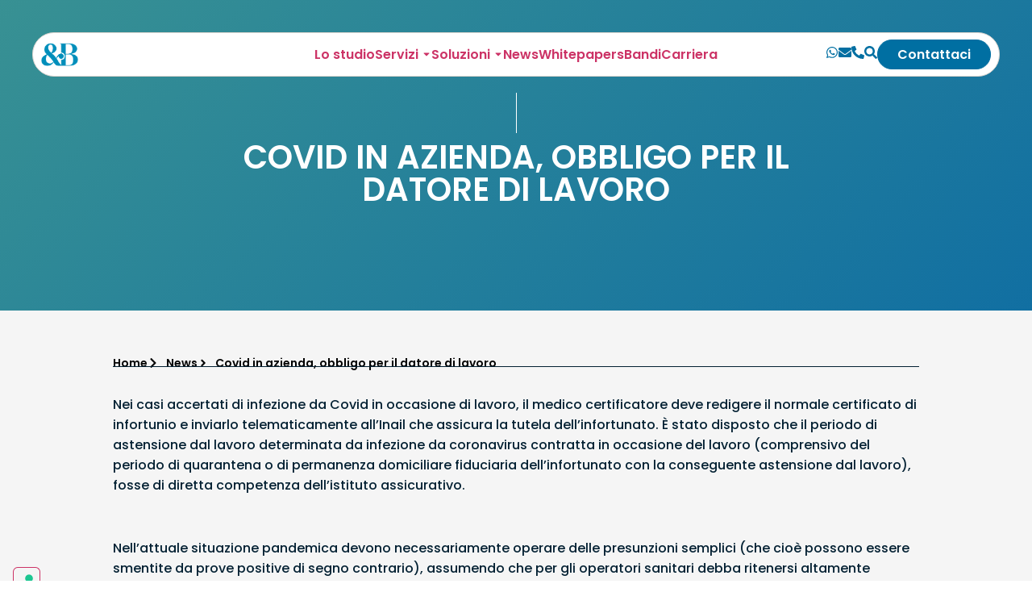

--- FILE ---
content_type: text/html; charset=utf-8
request_url: https://www.google.com/recaptcha/api2/anchor?ar=1&k=6LeCfQQsAAAAAByqpxdUINetUndsd53yS2n943_t&co=aHR0cHM6Ly9iZW5lZ2dpYXNzb2NpYXRpLmNvbTo0NDM.&hl=it&v=N67nZn4AqZkNcbeMu4prBgzg&theme=light&size=invisible&badge=bottomright&anchor-ms=20000&execute-ms=30000&cb=3x4v2mh1xk9
body_size: 48893
content:
<!DOCTYPE HTML><html dir="ltr" lang="it"><head><meta http-equiv="Content-Type" content="text/html; charset=UTF-8">
<meta http-equiv="X-UA-Compatible" content="IE=edge">
<title>reCAPTCHA</title>
<style type="text/css">
/* cyrillic-ext */
@font-face {
  font-family: 'Roboto';
  font-style: normal;
  font-weight: 400;
  font-stretch: 100%;
  src: url(//fonts.gstatic.com/s/roboto/v48/KFO7CnqEu92Fr1ME7kSn66aGLdTylUAMa3GUBHMdazTgWw.woff2) format('woff2');
  unicode-range: U+0460-052F, U+1C80-1C8A, U+20B4, U+2DE0-2DFF, U+A640-A69F, U+FE2E-FE2F;
}
/* cyrillic */
@font-face {
  font-family: 'Roboto';
  font-style: normal;
  font-weight: 400;
  font-stretch: 100%;
  src: url(//fonts.gstatic.com/s/roboto/v48/KFO7CnqEu92Fr1ME7kSn66aGLdTylUAMa3iUBHMdazTgWw.woff2) format('woff2');
  unicode-range: U+0301, U+0400-045F, U+0490-0491, U+04B0-04B1, U+2116;
}
/* greek-ext */
@font-face {
  font-family: 'Roboto';
  font-style: normal;
  font-weight: 400;
  font-stretch: 100%;
  src: url(//fonts.gstatic.com/s/roboto/v48/KFO7CnqEu92Fr1ME7kSn66aGLdTylUAMa3CUBHMdazTgWw.woff2) format('woff2');
  unicode-range: U+1F00-1FFF;
}
/* greek */
@font-face {
  font-family: 'Roboto';
  font-style: normal;
  font-weight: 400;
  font-stretch: 100%;
  src: url(//fonts.gstatic.com/s/roboto/v48/KFO7CnqEu92Fr1ME7kSn66aGLdTylUAMa3-UBHMdazTgWw.woff2) format('woff2');
  unicode-range: U+0370-0377, U+037A-037F, U+0384-038A, U+038C, U+038E-03A1, U+03A3-03FF;
}
/* math */
@font-face {
  font-family: 'Roboto';
  font-style: normal;
  font-weight: 400;
  font-stretch: 100%;
  src: url(//fonts.gstatic.com/s/roboto/v48/KFO7CnqEu92Fr1ME7kSn66aGLdTylUAMawCUBHMdazTgWw.woff2) format('woff2');
  unicode-range: U+0302-0303, U+0305, U+0307-0308, U+0310, U+0312, U+0315, U+031A, U+0326-0327, U+032C, U+032F-0330, U+0332-0333, U+0338, U+033A, U+0346, U+034D, U+0391-03A1, U+03A3-03A9, U+03B1-03C9, U+03D1, U+03D5-03D6, U+03F0-03F1, U+03F4-03F5, U+2016-2017, U+2034-2038, U+203C, U+2040, U+2043, U+2047, U+2050, U+2057, U+205F, U+2070-2071, U+2074-208E, U+2090-209C, U+20D0-20DC, U+20E1, U+20E5-20EF, U+2100-2112, U+2114-2115, U+2117-2121, U+2123-214F, U+2190, U+2192, U+2194-21AE, U+21B0-21E5, U+21F1-21F2, U+21F4-2211, U+2213-2214, U+2216-22FF, U+2308-230B, U+2310, U+2319, U+231C-2321, U+2336-237A, U+237C, U+2395, U+239B-23B7, U+23D0, U+23DC-23E1, U+2474-2475, U+25AF, U+25B3, U+25B7, U+25BD, U+25C1, U+25CA, U+25CC, U+25FB, U+266D-266F, U+27C0-27FF, U+2900-2AFF, U+2B0E-2B11, U+2B30-2B4C, U+2BFE, U+3030, U+FF5B, U+FF5D, U+1D400-1D7FF, U+1EE00-1EEFF;
}
/* symbols */
@font-face {
  font-family: 'Roboto';
  font-style: normal;
  font-weight: 400;
  font-stretch: 100%;
  src: url(//fonts.gstatic.com/s/roboto/v48/KFO7CnqEu92Fr1ME7kSn66aGLdTylUAMaxKUBHMdazTgWw.woff2) format('woff2');
  unicode-range: U+0001-000C, U+000E-001F, U+007F-009F, U+20DD-20E0, U+20E2-20E4, U+2150-218F, U+2190, U+2192, U+2194-2199, U+21AF, U+21E6-21F0, U+21F3, U+2218-2219, U+2299, U+22C4-22C6, U+2300-243F, U+2440-244A, U+2460-24FF, U+25A0-27BF, U+2800-28FF, U+2921-2922, U+2981, U+29BF, U+29EB, U+2B00-2BFF, U+4DC0-4DFF, U+FFF9-FFFB, U+10140-1018E, U+10190-1019C, U+101A0, U+101D0-101FD, U+102E0-102FB, U+10E60-10E7E, U+1D2C0-1D2D3, U+1D2E0-1D37F, U+1F000-1F0FF, U+1F100-1F1AD, U+1F1E6-1F1FF, U+1F30D-1F30F, U+1F315, U+1F31C, U+1F31E, U+1F320-1F32C, U+1F336, U+1F378, U+1F37D, U+1F382, U+1F393-1F39F, U+1F3A7-1F3A8, U+1F3AC-1F3AF, U+1F3C2, U+1F3C4-1F3C6, U+1F3CA-1F3CE, U+1F3D4-1F3E0, U+1F3ED, U+1F3F1-1F3F3, U+1F3F5-1F3F7, U+1F408, U+1F415, U+1F41F, U+1F426, U+1F43F, U+1F441-1F442, U+1F444, U+1F446-1F449, U+1F44C-1F44E, U+1F453, U+1F46A, U+1F47D, U+1F4A3, U+1F4B0, U+1F4B3, U+1F4B9, U+1F4BB, U+1F4BF, U+1F4C8-1F4CB, U+1F4D6, U+1F4DA, U+1F4DF, U+1F4E3-1F4E6, U+1F4EA-1F4ED, U+1F4F7, U+1F4F9-1F4FB, U+1F4FD-1F4FE, U+1F503, U+1F507-1F50B, U+1F50D, U+1F512-1F513, U+1F53E-1F54A, U+1F54F-1F5FA, U+1F610, U+1F650-1F67F, U+1F687, U+1F68D, U+1F691, U+1F694, U+1F698, U+1F6AD, U+1F6B2, U+1F6B9-1F6BA, U+1F6BC, U+1F6C6-1F6CF, U+1F6D3-1F6D7, U+1F6E0-1F6EA, U+1F6F0-1F6F3, U+1F6F7-1F6FC, U+1F700-1F7FF, U+1F800-1F80B, U+1F810-1F847, U+1F850-1F859, U+1F860-1F887, U+1F890-1F8AD, U+1F8B0-1F8BB, U+1F8C0-1F8C1, U+1F900-1F90B, U+1F93B, U+1F946, U+1F984, U+1F996, U+1F9E9, U+1FA00-1FA6F, U+1FA70-1FA7C, U+1FA80-1FA89, U+1FA8F-1FAC6, U+1FACE-1FADC, U+1FADF-1FAE9, U+1FAF0-1FAF8, U+1FB00-1FBFF;
}
/* vietnamese */
@font-face {
  font-family: 'Roboto';
  font-style: normal;
  font-weight: 400;
  font-stretch: 100%;
  src: url(//fonts.gstatic.com/s/roboto/v48/KFO7CnqEu92Fr1ME7kSn66aGLdTylUAMa3OUBHMdazTgWw.woff2) format('woff2');
  unicode-range: U+0102-0103, U+0110-0111, U+0128-0129, U+0168-0169, U+01A0-01A1, U+01AF-01B0, U+0300-0301, U+0303-0304, U+0308-0309, U+0323, U+0329, U+1EA0-1EF9, U+20AB;
}
/* latin-ext */
@font-face {
  font-family: 'Roboto';
  font-style: normal;
  font-weight: 400;
  font-stretch: 100%;
  src: url(//fonts.gstatic.com/s/roboto/v48/KFO7CnqEu92Fr1ME7kSn66aGLdTylUAMa3KUBHMdazTgWw.woff2) format('woff2');
  unicode-range: U+0100-02BA, U+02BD-02C5, U+02C7-02CC, U+02CE-02D7, U+02DD-02FF, U+0304, U+0308, U+0329, U+1D00-1DBF, U+1E00-1E9F, U+1EF2-1EFF, U+2020, U+20A0-20AB, U+20AD-20C0, U+2113, U+2C60-2C7F, U+A720-A7FF;
}
/* latin */
@font-face {
  font-family: 'Roboto';
  font-style: normal;
  font-weight: 400;
  font-stretch: 100%;
  src: url(//fonts.gstatic.com/s/roboto/v48/KFO7CnqEu92Fr1ME7kSn66aGLdTylUAMa3yUBHMdazQ.woff2) format('woff2');
  unicode-range: U+0000-00FF, U+0131, U+0152-0153, U+02BB-02BC, U+02C6, U+02DA, U+02DC, U+0304, U+0308, U+0329, U+2000-206F, U+20AC, U+2122, U+2191, U+2193, U+2212, U+2215, U+FEFF, U+FFFD;
}
/* cyrillic-ext */
@font-face {
  font-family: 'Roboto';
  font-style: normal;
  font-weight: 500;
  font-stretch: 100%;
  src: url(//fonts.gstatic.com/s/roboto/v48/KFO7CnqEu92Fr1ME7kSn66aGLdTylUAMa3GUBHMdazTgWw.woff2) format('woff2');
  unicode-range: U+0460-052F, U+1C80-1C8A, U+20B4, U+2DE0-2DFF, U+A640-A69F, U+FE2E-FE2F;
}
/* cyrillic */
@font-face {
  font-family: 'Roboto';
  font-style: normal;
  font-weight: 500;
  font-stretch: 100%;
  src: url(//fonts.gstatic.com/s/roboto/v48/KFO7CnqEu92Fr1ME7kSn66aGLdTylUAMa3iUBHMdazTgWw.woff2) format('woff2');
  unicode-range: U+0301, U+0400-045F, U+0490-0491, U+04B0-04B1, U+2116;
}
/* greek-ext */
@font-face {
  font-family: 'Roboto';
  font-style: normal;
  font-weight: 500;
  font-stretch: 100%;
  src: url(//fonts.gstatic.com/s/roboto/v48/KFO7CnqEu92Fr1ME7kSn66aGLdTylUAMa3CUBHMdazTgWw.woff2) format('woff2');
  unicode-range: U+1F00-1FFF;
}
/* greek */
@font-face {
  font-family: 'Roboto';
  font-style: normal;
  font-weight: 500;
  font-stretch: 100%;
  src: url(//fonts.gstatic.com/s/roboto/v48/KFO7CnqEu92Fr1ME7kSn66aGLdTylUAMa3-UBHMdazTgWw.woff2) format('woff2');
  unicode-range: U+0370-0377, U+037A-037F, U+0384-038A, U+038C, U+038E-03A1, U+03A3-03FF;
}
/* math */
@font-face {
  font-family: 'Roboto';
  font-style: normal;
  font-weight: 500;
  font-stretch: 100%;
  src: url(//fonts.gstatic.com/s/roboto/v48/KFO7CnqEu92Fr1ME7kSn66aGLdTylUAMawCUBHMdazTgWw.woff2) format('woff2');
  unicode-range: U+0302-0303, U+0305, U+0307-0308, U+0310, U+0312, U+0315, U+031A, U+0326-0327, U+032C, U+032F-0330, U+0332-0333, U+0338, U+033A, U+0346, U+034D, U+0391-03A1, U+03A3-03A9, U+03B1-03C9, U+03D1, U+03D5-03D6, U+03F0-03F1, U+03F4-03F5, U+2016-2017, U+2034-2038, U+203C, U+2040, U+2043, U+2047, U+2050, U+2057, U+205F, U+2070-2071, U+2074-208E, U+2090-209C, U+20D0-20DC, U+20E1, U+20E5-20EF, U+2100-2112, U+2114-2115, U+2117-2121, U+2123-214F, U+2190, U+2192, U+2194-21AE, U+21B0-21E5, U+21F1-21F2, U+21F4-2211, U+2213-2214, U+2216-22FF, U+2308-230B, U+2310, U+2319, U+231C-2321, U+2336-237A, U+237C, U+2395, U+239B-23B7, U+23D0, U+23DC-23E1, U+2474-2475, U+25AF, U+25B3, U+25B7, U+25BD, U+25C1, U+25CA, U+25CC, U+25FB, U+266D-266F, U+27C0-27FF, U+2900-2AFF, U+2B0E-2B11, U+2B30-2B4C, U+2BFE, U+3030, U+FF5B, U+FF5D, U+1D400-1D7FF, U+1EE00-1EEFF;
}
/* symbols */
@font-face {
  font-family: 'Roboto';
  font-style: normal;
  font-weight: 500;
  font-stretch: 100%;
  src: url(//fonts.gstatic.com/s/roboto/v48/KFO7CnqEu92Fr1ME7kSn66aGLdTylUAMaxKUBHMdazTgWw.woff2) format('woff2');
  unicode-range: U+0001-000C, U+000E-001F, U+007F-009F, U+20DD-20E0, U+20E2-20E4, U+2150-218F, U+2190, U+2192, U+2194-2199, U+21AF, U+21E6-21F0, U+21F3, U+2218-2219, U+2299, U+22C4-22C6, U+2300-243F, U+2440-244A, U+2460-24FF, U+25A0-27BF, U+2800-28FF, U+2921-2922, U+2981, U+29BF, U+29EB, U+2B00-2BFF, U+4DC0-4DFF, U+FFF9-FFFB, U+10140-1018E, U+10190-1019C, U+101A0, U+101D0-101FD, U+102E0-102FB, U+10E60-10E7E, U+1D2C0-1D2D3, U+1D2E0-1D37F, U+1F000-1F0FF, U+1F100-1F1AD, U+1F1E6-1F1FF, U+1F30D-1F30F, U+1F315, U+1F31C, U+1F31E, U+1F320-1F32C, U+1F336, U+1F378, U+1F37D, U+1F382, U+1F393-1F39F, U+1F3A7-1F3A8, U+1F3AC-1F3AF, U+1F3C2, U+1F3C4-1F3C6, U+1F3CA-1F3CE, U+1F3D4-1F3E0, U+1F3ED, U+1F3F1-1F3F3, U+1F3F5-1F3F7, U+1F408, U+1F415, U+1F41F, U+1F426, U+1F43F, U+1F441-1F442, U+1F444, U+1F446-1F449, U+1F44C-1F44E, U+1F453, U+1F46A, U+1F47D, U+1F4A3, U+1F4B0, U+1F4B3, U+1F4B9, U+1F4BB, U+1F4BF, U+1F4C8-1F4CB, U+1F4D6, U+1F4DA, U+1F4DF, U+1F4E3-1F4E6, U+1F4EA-1F4ED, U+1F4F7, U+1F4F9-1F4FB, U+1F4FD-1F4FE, U+1F503, U+1F507-1F50B, U+1F50D, U+1F512-1F513, U+1F53E-1F54A, U+1F54F-1F5FA, U+1F610, U+1F650-1F67F, U+1F687, U+1F68D, U+1F691, U+1F694, U+1F698, U+1F6AD, U+1F6B2, U+1F6B9-1F6BA, U+1F6BC, U+1F6C6-1F6CF, U+1F6D3-1F6D7, U+1F6E0-1F6EA, U+1F6F0-1F6F3, U+1F6F7-1F6FC, U+1F700-1F7FF, U+1F800-1F80B, U+1F810-1F847, U+1F850-1F859, U+1F860-1F887, U+1F890-1F8AD, U+1F8B0-1F8BB, U+1F8C0-1F8C1, U+1F900-1F90B, U+1F93B, U+1F946, U+1F984, U+1F996, U+1F9E9, U+1FA00-1FA6F, U+1FA70-1FA7C, U+1FA80-1FA89, U+1FA8F-1FAC6, U+1FACE-1FADC, U+1FADF-1FAE9, U+1FAF0-1FAF8, U+1FB00-1FBFF;
}
/* vietnamese */
@font-face {
  font-family: 'Roboto';
  font-style: normal;
  font-weight: 500;
  font-stretch: 100%;
  src: url(//fonts.gstatic.com/s/roboto/v48/KFO7CnqEu92Fr1ME7kSn66aGLdTylUAMa3OUBHMdazTgWw.woff2) format('woff2');
  unicode-range: U+0102-0103, U+0110-0111, U+0128-0129, U+0168-0169, U+01A0-01A1, U+01AF-01B0, U+0300-0301, U+0303-0304, U+0308-0309, U+0323, U+0329, U+1EA0-1EF9, U+20AB;
}
/* latin-ext */
@font-face {
  font-family: 'Roboto';
  font-style: normal;
  font-weight: 500;
  font-stretch: 100%;
  src: url(//fonts.gstatic.com/s/roboto/v48/KFO7CnqEu92Fr1ME7kSn66aGLdTylUAMa3KUBHMdazTgWw.woff2) format('woff2');
  unicode-range: U+0100-02BA, U+02BD-02C5, U+02C7-02CC, U+02CE-02D7, U+02DD-02FF, U+0304, U+0308, U+0329, U+1D00-1DBF, U+1E00-1E9F, U+1EF2-1EFF, U+2020, U+20A0-20AB, U+20AD-20C0, U+2113, U+2C60-2C7F, U+A720-A7FF;
}
/* latin */
@font-face {
  font-family: 'Roboto';
  font-style: normal;
  font-weight: 500;
  font-stretch: 100%;
  src: url(//fonts.gstatic.com/s/roboto/v48/KFO7CnqEu92Fr1ME7kSn66aGLdTylUAMa3yUBHMdazQ.woff2) format('woff2');
  unicode-range: U+0000-00FF, U+0131, U+0152-0153, U+02BB-02BC, U+02C6, U+02DA, U+02DC, U+0304, U+0308, U+0329, U+2000-206F, U+20AC, U+2122, U+2191, U+2193, U+2212, U+2215, U+FEFF, U+FFFD;
}
/* cyrillic-ext */
@font-face {
  font-family: 'Roboto';
  font-style: normal;
  font-weight: 900;
  font-stretch: 100%;
  src: url(//fonts.gstatic.com/s/roboto/v48/KFO7CnqEu92Fr1ME7kSn66aGLdTylUAMa3GUBHMdazTgWw.woff2) format('woff2');
  unicode-range: U+0460-052F, U+1C80-1C8A, U+20B4, U+2DE0-2DFF, U+A640-A69F, U+FE2E-FE2F;
}
/* cyrillic */
@font-face {
  font-family: 'Roboto';
  font-style: normal;
  font-weight: 900;
  font-stretch: 100%;
  src: url(//fonts.gstatic.com/s/roboto/v48/KFO7CnqEu92Fr1ME7kSn66aGLdTylUAMa3iUBHMdazTgWw.woff2) format('woff2');
  unicode-range: U+0301, U+0400-045F, U+0490-0491, U+04B0-04B1, U+2116;
}
/* greek-ext */
@font-face {
  font-family: 'Roboto';
  font-style: normal;
  font-weight: 900;
  font-stretch: 100%;
  src: url(//fonts.gstatic.com/s/roboto/v48/KFO7CnqEu92Fr1ME7kSn66aGLdTylUAMa3CUBHMdazTgWw.woff2) format('woff2');
  unicode-range: U+1F00-1FFF;
}
/* greek */
@font-face {
  font-family: 'Roboto';
  font-style: normal;
  font-weight: 900;
  font-stretch: 100%;
  src: url(//fonts.gstatic.com/s/roboto/v48/KFO7CnqEu92Fr1ME7kSn66aGLdTylUAMa3-UBHMdazTgWw.woff2) format('woff2');
  unicode-range: U+0370-0377, U+037A-037F, U+0384-038A, U+038C, U+038E-03A1, U+03A3-03FF;
}
/* math */
@font-face {
  font-family: 'Roboto';
  font-style: normal;
  font-weight: 900;
  font-stretch: 100%;
  src: url(//fonts.gstatic.com/s/roboto/v48/KFO7CnqEu92Fr1ME7kSn66aGLdTylUAMawCUBHMdazTgWw.woff2) format('woff2');
  unicode-range: U+0302-0303, U+0305, U+0307-0308, U+0310, U+0312, U+0315, U+031A, U+0326-0327, U+032C, U+032F-0330, U+0332-0333, U+0338, U+033A, U+0346, U+034D, U+0391-03A1, U+03A3-03A9, U+03B1-03C9, U+03D1, U+03D5-03D6, U+03F0-03F1, U+03F4-03F5, U+2016-2017, U+2034-2038, U+203C, U+2040, U+2043, U+2047, U+2050, U+2057, U+205F, U+2070-2071, U+2074-208E, U+2090-209C, U+20D0-20DC, U+20E1, U+20E5-20EF, U+2100-2112, U+2114-2115, U+2117-2121, U+2123-214F, U+2190, U+2192, U+2194-21AE, U+21B0-21E5, U+21F1-21F2, U+21F4-2211, U+2213-2214, U+2216-22FF, U+2308-230B, U+2310, U+2319, U+231C-2321, U+2336-237A, U+237C, U+2395, U+239B-23B7, U+23D0, U+23DC-23E1, U+2474-2475, U+25AF, U+25B3, U+25B7, U+25BD, U+25C1, U+25CA, U+25CC, U+25FB, U+266D-266F, U+27C0-27FF, U+2900-2AFF, U+2B0E-2B11, U+2B30-2B4C, U+2BFE, U+3030, U+FF5B, U+FF5D, U+1D400-1D7FF, U+1EE00-1EEFF;
}
/* symbols */
@font-face {
  font-family: 'Roboto';
  font-style: normal;
  font-weight: 900;
  font-stretch: 100%;
  src: url(//fonts.gstatic.com/s/roboto/v48/KFO7CnqEu92Fr1ME7kSn66aGLdTylUAMaxKUBHMdazTgWw.woff2) format('woff2');
  unicode-range: U+0001-000C, U+000E-001F, U+007F-009F, U+20DD-20E0, U+20E2-20E4, U+2150-218F, U+2190, U+2192, U+2194-2199, U+21AF, U+21E6-21F0, U+21F3, U+2218-2219, U+2299, U+22C4-22C6, U+2300-243F, U+2440-244A, U+2460-24FF, U+25A0-27BF, U+2800-28FF, U+2921-2922, U+2981, U+29BF, U+29EB, U+2B00-2BFF, U+4DC0-4DFF, U+FFF9-FFFB, U+10140-1018E, U+10190-1019C, U+101A0, U+101D0-101FD, U+102E0-102FB, U+10E60-10E7E, U+1D2C0-1D2D3, U+1D2E0-1D37F, U+1F000-1F0FF, U+1F100-1F1AD, U+1F1E6-1F1FF, U+1F30D-1F30F, U+1F315, U+1F31C, U+1F31E, U+1F320-1F32C, U+1F336, U+1F378, U+1F37D, U+1F382, U+1F393-1F39F, U+1F3A7-1F3A8, U+1F3AC-1F3AF, U+1F3C2, U+1F3C4-1F3C6, U+1F3CA-1F3CE, U+1F3D4-1F3E0, U+1F3ED, U+1F3F1-1F3F3, U+1F3F5-1F3F7, U+1F408, U+1F415, U+1F41F, U+1F426, U+1F43F, U+1F441-1F442, U+1F444, U+1F446-1F449, U+1F44C-1F44E, U+1F453, U+1F46A, U+1F47D, U+1F4A3, U+1F4B0, U+1F4B3, U+1F4B9, U+1F4BB, U+1F4BF, U+1F4C8-1F4CB, U+1F4D6, U+1F4DA, U+1F4DF, U+1F4E3-1F4E6, U+1F4EA-1F4ED, U+1F4F7, U+1F4F9-1F4FB, U+1F4FD-1F4FE, U+1F503, U+1F507-1F50B, U+1F50D, U+1F512-1F513, U+1F53E-1F54A, U+1F54F-1F5FA, U+1F610, U+1F650-1F67F, U+1F687, U+1F68D, U+1F691, U+1F694, U+1F698, U+1F6AD, U+1F6B2, U+1F6B9-1F6BA, U+1F6BC, U+1F6C6-1F6CF, U+1F6D3-1F6D7, U+1F6E0-1F6EA, U+1F6F0-1F6F3, U+1F6F7-1F6FC, U+1F700-1F7FF, U+1F800-1F80B, U+1F810-1F847, U+1F850-1F859, U+1F860-1F887, U+1F890-1F8AD, U+1F8B0-1F8BB, U+1F8C0-1F8C1, U+1F900-1F90B, U+1F93B, U+1F946, U+1F984, U+1F996, U+1F9E9, U+1FA00-1FA6F, U+1FA70-1FA7C, U+1FA80-1FA89, U+1FA8F-1FAC6, U+1FACE-1FADC, U+1FADF-1FAE9, U+1FAF0-1FAF8, U+1FB00-1FBFF;
}
/* vietnamese */
@font-face {
  font-family: 'Roboto';
  font-style: normal;
  font-weight: 900;
  font-stretch: 100%;
  src: url(//fonts.gstatic.com/s/roboto/v48/KFO7CnqEu92Fr1ME7kSn66aGLdTylUAMa3OUBHMdazTgWw.woff2) format('woff2');
  unicode-range: U+0102-0103, U+0110-0111, U+0128-0129, U+0168-0169, U+01A0-01A1, U+01AF-01B0, U+0300-0301, U+0303-0304, U+0308-0309, U+0323, U+0329, U+1EA0-1EF9, U+20AB;
}
/* latin-ext */
@font-face {
  font-family: 'Roboto';
  font-style: normal;
  font-weight: 900;
  font-stretch: 100%;
  src: url(//fonts.gstatic.com/s/roboto/v48/KFO7CnqEu92Fr1ME7kSn66aGLdTylUAMa3KUBHMdazTgWw.woff2) format('woff2');
  unicode-range: U+0100-02BA, U+02BD-02C5, U+02C7-02CC, U+02CE-02D7, U+02DD-02FF, U+0304, U+0308, U+0329, U+1D00-1DBF, U+1E00-1E9F, U+1EF2-1EFF, U+2020, U+20A0-20AB, U+20AD-20C0, U+2113, U+2C60-2C7F, U+A720-A7FF;
}
/* latin */
@font-face {
  font-family: 'Roboto';
  font-style: normal;
  font-weight: 900;
  font-stretch: 100%;
  src: url(//fonts.gstatic.com/s/roboto/v48/KFO7CnqEu92Fr1ME7kSn66aGLdTylUAMa3yUBHMdazQ.woff2) format('woff2');
  unicode-range: U+0000-00FF, U+0131, U+0152-0153, U+02BB-02BC, U+02C6, U+02DA, U+02DC, U+0304, U+0308, U+0329, U+2000-206F, U+20AC, U+2122, U+2191, U+2193, U+2212, U+2215, U+FEFF, U+FFFD;
}

</style>
<link rel="stylesheet" type="text/css" href="https://www.gstatic.com/recaptcha/releases/N67nZn4AqZkNcbeMu4prBgzg/styles__ltr.css">
<script nonce="0apVi0lZ01GhDaAz8jZPOA" type="text/javascript">window['__recaptcha_api'] = 'https://www.google.com/recaptcha/api2/';</script>
<script type="text/javascript" src="https://www.gstatic.com/recaptcha/releases/N67nZn4AqZkNcbeMu4prBgzg/recaptcha__it.js" nonce="0apVi0lZ01GhDaAz8jZPOA">
      
    </script></head>
<body><div id="rc-anchor-alert" class="rc-anchor-alert"></div>
<input type="hidden" id="recaptcha-token" value="[base64]">
<script type="text/javascript" nonce="0apVi0lZ01GhDaAz8jZPOA">
      recaptcha.anchor.Main.init("[\x22ainput\x22,[\x22bgdata\x22,\x22\x22,\[base64]/[base64]/MjU1Ong/[base64]/[base64]/[base64]/[base64]/[base64]/[base64]/[base64]/[base64]/[base64]/[base64]/[base64]/[base64]/[base64]/[base64]/[base64]\\u003d\x22,\[base64]\\u003d\\u003d\x22,\x22w6UoKcO5SjNCRMOhwqtTWsKxw7nDu1rClMKgwpwkw65oPcOQw64IbH0YTQFRw4c8YwfDrH4bw5jDmsKzSGwJVsKtCcKYFBZbwo/CnUx1cBdxEcKrwp3DrB4Twrxnw7RdMFTDhnHCo8KHPsKcwprDg8OXwpTDi8ObOD3CjsKpQz7Cg8Oxwqd9worDjsKzwr5uUsOjwrhewqkkwr/DkmEpwrFuYsO1wqMhFMODw5vChcOzw58SwozDvcOWe8Kww60SwobCkQVbBsOxw6Udw4bCglDCiELDgRwRwpB7RGnCsV7DgAk1wpbDq8OyTS5Uw69hAm/ChMOKw67CsQTDgxPDii7ClcOBwooWw5s4w5bCiFPCjcKnYsK4w7U7Q1Zkw4oYwpt6el5wScKpw4B5wojDjwscwrTCjnjCvnjCijNAwqHCj8K/w5LCgiU5wq9Iw5k1McOpwojDicO5wrDCl8KxV2kuwrnCmcKcWBHDqcOLw6dVw4XDjMKyw5RtWmLDtcKqFyfCusKrwppSLjN7w5VRG8OTw7XCuMO3K3ErwrElU8OlwphZLDVlw5JPbWjDhsKMbirDskVwVsO/wp/DucOYw6nDjcOaw4ZYw7zDqMKTwrhnw6DDmsOHwqvCpcOKcj0kw6PCpMOUw7LDogg6ZiJEw7nCncOxMFnDq1rDlMOeSFzCicO1ZcK9wo/DksOCw6TCtsK8wrNYw6cIwpl7w6jDk1jCskTDh0rDlsK9w7bDmAtRwoAeTMKXD8K2PsOewrbCh8KCXcKVwq9QH1skAsKXGcKTw5cvwpNOWMKRwpU4VwF3w6NQcsKCwqcVw7HDg0VESDXDvcOKwoXClsO/IBrCrMK4wrAfwpQbw4F0EsOySEN0JcOlQcKGVcO/Bz/Cqk4Vw6bDsn8lw6ZuwpMuw5bDp28MGMKowr/[base64]/Di8K/CyTCksKtw7AcLG7Di3fCm8KVwofCkDQLwobCnznCjsOEw7ovwrQxw63DtTkrA8KAw5zDuXgGP8OqUcKKDTvDo8KJYhnCr8K4w4cewoUrFzTCl8OEwocKa8OEwooJZ8OoYcOFKsONCQBGw7QxwrRFw77Do07DqDTClsOqw43CisKVH8OQw4rCkjzDjcOjdcOxSGofPXM/EMK0wqnCpygvwq/Co33ChTXCpy9awrXDisK2w4JyF18Iwp7CsXXDusKKA2gYw7dhS8Kyw7k4wrRhw4LDtG7DplZ8w7cFwqMzw6XCmMOSwo/[base64]/[base64]/Cin/[base64]/dAcfw57CkMKcwonDlmrCvyHDrnECw4tIwp4UwqbCi3snwr/[base64]/DuzPCkMOWwqTCnANOBcKtB8ORwprDq1XCqRjCjcOxO1orw5Z4M0fCn8OTEMOBw4jDtmrCksKhw6kEY3Rhw57CocOCwrMhw7HDoH/DmAXDsm8Rw4DDhcKuw5/DrsKcw4bCmgInw4cKTMKZAnvCuRXDhEQpwpECHlckDMKKwq9BKEU+SlrCli/CqcKKG8KwTk7Cohozw7l5w4bCtmd2w7E8TTLCg8K1wo14w5fCsMOMW3YlwpHDlMK8w7h2OMOYw596w6bDisO5wpoAw6p4w7LCisO1cynDsTLCnMOIWm9JwrFHDGrDmsKJAcKMw6FAw7hhw4zDgMKbw7hqwqfCicOTw4HCt2FATRXCs8Kcwp3DumpLw7xPwpXCvHVQwq/[base64]/Cnldzw4DCiMKtFi/[base64]/[base64]/VsKaVUUhFMOvw4I8AMOKWsOXCULCvC5RPcKFCS3DlsOUVDTCjMK6w5PDosKmLMOZwrfDsUzCvMO+w5vCl2DDvxfCrcKHJcOCw5hiUy95w5dPNy1HwonCj8KiwofDtsKOwpzCm8KdwqJzf8Olw6/CjcOmw7wRazfDvlIwD3sZw7A0wpFDw6vDrnTDnVZGNUrDg8KaYk/[base64]/Cpi3Di1jCmjhswq3Di8Oawo3DpMKHwq4Ge8OCXsOUUcKnHXbCrsKZeHl/w5XDhjlowrhMfBddHhE6wqPDmcKZwprDlMKzw7NNw4NFPmIpwqU7UDnCq8Kdw6HDocKuwqTDtB/DrRwzw5PCncKNHMOUWFPDtHLDrxfCvMKISxwvSWjCgUPCsMKYwoZNZjZqw7TDrRIDKnvCjn/DvzAXfwDCqMKcV8OncBhnwohLJ8Ovw70RU34AfsOpw5rDu8KlCgRzw4XDu8KoGlckTMOpIsKQaAHClTdxwofDl8Khwr0/DTDDlcKFHsKGPWrCsSDCgcKyRDE9OxTCm8ODwq82wq5RP8KnaMKNwr3CkMKqPXVJwr02asOEVMOqw6jCtjobOsOowrYwHAZaV8OCw4zCj0HDtMOkw5vDicKIw7fCvMKELcOBRzAjWEvDssKVwqUIMMKdwrDCin/CqsOXw6bCksOIw47DssKlw4/[base64]/JMONWiE3w5Vjw6PCpMKlw6PCtcOwCcOWwpNewoMWWcORwqzCiBNvPsOaBMOowpFIM1rDuEnDn0nDhWPDrsKbw5Ajw6HDk8OSwq5TOA7DvAbDrzUww58hUE3CqHrChcKfw594A3gvw7TCvcKzw6fCg8K/CAEowpoNwo1xPydaQ8KjUD7DmcOdw7LDvcKswrLDk8OHwprCqi/[base64]/DrMKyw5rDthUfXsOlcB7CpMO2PcKXRFPCisOUwqI/J8KHY8KRw780T8OrdsKbw4Mbw71pwrLDm8OGwqTCtTjCqsKLw6lNN8KVNcKCe8KgSmjDnsOHEQsTVwkawpJswpHDncKhw5lHw5nDjAFuw5vDosO8wqLDsMO2wrLCu8KOO8KMOMKdZU04WsOwH8K6NMO/w5kBwqogRwsALMK/w6hsLsOKwqTDpsKPw6I5JWjDpMODEMOFwprDnF/[base64]/VMOtbcOrYiDDjGNswoRGTMOCGQVwchBcwrvCn8KbTV3Dj8O6w7zDo8OER2kWVS/CvcOrR8OZeBgEClhDwpjCiDhZw6rDoMOCPAksw67ClMKtwrtrw4oHw4fCtn1nw7MaETRNwrHDoMKGwpHCtkDDmhRHTcKzJsOtwqzDh8Ouw7MHDHpZThIIVsODVsORbMOKNwfCusKiP8OlIMK4wr/CgEHCtlgiPmY+w4jDg8OWFgzDkcKpL1rCh8OjTATDuT7DrnTCsy7CosK8w40Cw5nCj0ZFIHzDq8OoLMK9wpdgSkXCrMKUFmQWwpkseiYaKxoVw5/Cp8K/wpNDwqzDhsOmJcOpX8KCDivCjMKUDMOkRMO+w5xBAgXCjsOmGcO3G8KYwq1TECRiw7HDkHA1McO0wqzCi8K2wohzw7jChQ1gBWNKLcKoKsK9w6UXw4xHYsK3dQ5Zwq/CqULDkFPCpMK8w6nCtMOEwr4nw5xtD8OzwpnCjsO6fjrDqDZEw7TDsE1ZwqZsesOECcKeBhcTw6dSfcO/wpLCv8KvKMO5J8KmwqoYTmbCiMOaCMOYQcKMGFgrwoRqw58LZ8OJwqbCgsOqwqp/J8KCSTRYwpYNw6/[base64]/M8ObwrQTEjw1JcONwrhAP8OFGsOYNsKVwoXDi8O4wrN/fsOWMy7CsBvDqFfDsWbCpmkbw5IxRHYGScKlwqbDsHLDmyIpw5rCqUnDs8OvdcKcwohGwo/DvMKswoUdwr3DisK7w5xFw51JwojDl8OGw47CnTjDuSLChsO7axfCnMKfOcOYwq7CpXbDrsKmw41PX8KYw6oLL8ODbcKDwq4wKsKow4fDkMO0QD7CjCvDp30ywrEITlRuLSzDtnzCpsKsKDkLw6EpwpN5w5/CtMK/w5smA8KEwrBZwooAw7PCkRDDoDfCkMKrw6DDrX/CpMOFwrbChxPCg8Owd8K8IAvCtjXCgUHDtcOMLX94wpTDucKow6NxTjd5wozDqknDr8KJYjzCh8OWw7PCs8K3wrTChsO7wq4WwqfCqkrCmCTChmPDs8K7EyXDjcKmAsKqTsO+E1Rrw5/CsB3DkQsRw67Cp8OUwrxXF8KMIApxLsK+w7U4wqbCvsO5Q8KNZSpHw7zDs0nDvAkvCBLCj8OOwox5w7Zqwp3CukbCjMOhXsOswqEfNsO5G8Oww77DujI+O8OebkXChAjDph8ZH8OOwqzDtTw3VMKRwol2BMOkchfCuMOdHMKqRcOlDy7DusO3DMK/LX0MbnnDksKNfsK9wpB1FXdpw5cwQ8Kmw7nDssOZN8KNw7RWaF/DtW3CmEwMI8KnLcObw67DriDDisKnH8OCWn7Cs8OAAUAafWLCqS/[base64]/DhsKzVcO0wovDvMKpw4fCjcKBw7DCtwAHwoFBXsKaRsOBw5XCpCQVwocNHcKxD8Omw5rDmcOKwq92FcKnwo0dCcKwUCoHw5bDssO+w5LDtgZhFGU1bcKAwrrDigADw4UhW8ONwp9OWcO0w6zDhkdIwpoFwocgwrM4wo/DtxzCgsOqXRzCh0nCqMOsDljDv8KVYCPCtcKwQEwSw7fClFzDv8OceMK7Rg3ClMKSw6LDvMK5wpvDvlY5I38YbcKhFEl7wpBPWsOcwr1PJ2hlw6/CuhtUfht0w7PDn8OTA8O9w6pow7ldw7cEwpfDgl5mfjR7YB8tDmXChcOQRQsiPlXDhETCixvDpsO/eUQKFEwpIcK7wp3DhER5OB4uw6bDpMOgBMObw5UmTcOVNX4pGQvDv8KFNDTDlhxZE8O/[base64]/CjGc0wq8bwpFzQHvDscOKJcOPwozDhMKpXMOmDMOKMx5DJAtPFTdLwp7CuGrCt3oDOinDkMO5Jk3DkcKdfk/CrCYjDMKhSQ7Dm8KvwojDqU4/csKSIcODwo8Iwo/CjMOiZCMcwpvCucK9w7QcdHrCrsKvw5VVw5jCgcOKLMOFUyFOwoPCu8OTw6lewrPCt27DsE0ndMK2wqoRAEx4GsKRcMOTworDiMKpw6nDuMK/w4BFwofDr8OaAsOeEsOvdwXCpsOBwp1bw78hw4AHZx/Clh/CkghOCcOcL37Dt8KgCsKRHW7DnMO9QcO/ekfCvcK/YyTCrwjDqMK8TcK5HBPDi8OEVWwPQyl/WcOqLCUUw5dNW8K9w7tkw5PCnF4IwovCl8KSw7DDqcKbGcKuSD14HhUzMw/DmcOiJ2t8CsKnVHvCtcKOw5LDsm8ew7nCncKpXQEkw68HEcKLJsKdH2PDhMOHwqQ8SWXDm8OMbsKNw4M2w4zDkUzClUDDkClKwqIGwq7Du8KvwoocBirDs8OCw5jDkCpZw5zDq8KpL8KOw7XDpDLDqMK7wovCqcKAw7/Di8O0wrXClF/DksKgwrxMXANnwoDClcOyw6LDmScwGQnChX8fRcKVdMK5w6bDksKHw7B3wrlDUMKHVyPDiRXDpkbDmMKUGMOxwqJ4NMODH8OTwrrCjcK5HsKTe8O1w4XCrVlrPsKOYW/[base64]/Ck8OCw6DDiFrCpcKawpowH1TCicKWKcKXWUZ2w4l8woXChsKuwpLCtsKsw5NeS8OKw5MxbMO6HVdkTkDClm/DjhTDmcKcw6DChcK/wo3CrStePMOVaQ3DqcK0wpNSImTDrQHDokHDlsK2wpDDtsORw65jEmfDozfCg2RIEMK7woPCsSnDokjCm2AvPsO+wq4iDwEOF8KUwpwQwrbCpsOzwoZAwrjDj3ojwp7Cqk/CtcKrwokLegXCuHDDvTzCp0nDvcO8wq0MwprDkUwmU8KcPF3CkyhzBCfClh7Do8Omw4nCmsOXwoLDgCbCmHs8WMOkw4jCq8Kqe8K8w5NywoLDv8KDw61Ewqc1w5pOe8OFwrkWfMOdwr9Pw4MzecKBw4JFw7rDkm1zwovDk8KDU1vDqjJGFUHCmMOUbMO7w7/Cn8O+wosfPXnDn8OWw6XCjcO/WcKQFgfDqVFQwrx0w6jClcOMwoLDpcK1BsKiw55Mw6M8w5PCscKDfmY/G1BhwqMtwrU9w7fDusKJw5/Cl13DuCrDk8OKEhHDicOVXsOye8KFHcK3ZCLDpsOkwqcXwqHCrWdBIiPCvcKow7Q+U8KYXkjCjh/DmUI8woBJXyBLw6s2SsOgIVHCuyXCtsOgw4dTwpozw7vCoETDmMKvwqFRwqtRwq0Rw70XWzjCvsK4woMNJ8KuRMOuwqVxQSdQGjI7LcK6w7oAw6nDkX46wpnDrhsCeMOgfsK0cMKfVsKLw4BqEcOEw6gXwq/DiwR7w7MFOcKIw5ctCxcBw7wWL2/DgXdYwoUjHcOVw7XCiMK5EWUcwrdzEgXCjD7DncKow6Qtwohfw5/[base64]/[base64]/wqXDpExIwo1Lw5EMY8Kpw4FxGCXDrjnDo8KYwpdUDsKrw5NPw4VZwrhvw5liwrERw5nCgMOKAGfCqCFcw5Arw6LDp0fDvg9lw5dVw70mwq4fw53DkmMrNsK9R8Kgwr7Cl8OQw4Y+woXDlcOpw5DDjmkaw6Y3w4/Dkn3Cn1vDjwXCmFjCncKxw7zDvcOSbURrwok+wq/Dv0TCr8KMwp7DkkYHGXXCv8O9bF1eHcKeU1kJwrjDpWLCisKpK2XDvMODKsOSw4rCh8Ogw5DDscKlwo7ChA5sw7snLcKGw4wGwqtZwoPCpBnDosO1XAXChMOkW3HDpcOKX0J5D8OMUcKIwo/Cv8K3wq/[base64]/VcK4E8OgXcOGSsKsw7/Dl2DCgnHDgCFgO8Kuw4nCnMOewobCv8K5ccOfwqHCpH0FdmnCkCfDq0BBR8KQwoXDhzrDgiUrDsK7w7g8wrVGdB/Cgm0rdcKiwovCqcOww6F/KMKvWMKdwq9jw5wEwr/DrMKLwpAASlfCscK6wrUNwpMEM8ORUcKXw6rDiF8IVsOGCcKMw7PCmMORUX5hw4PDm13DlirCij5ZG0wpDxjDncKrGgQVw5TCn0LCg3/Cm8K2wpnDt8KLcz/DjQTCmjoyfF7Cj2fCsC7CisOTETfDm8Kkw7fDtWVWw65fw7DChznCmsKJF8OZw5bDpsK7wqnCnyNaw4nDjilLw5zCoMO+wovCmUNtwqXCtn/[base64]/DvBjDosKUw4ZQwoBKS8OkMcKKwokRw5AlwoDDlD7DjcKPLwJ+wpXDijXCi2/ChHnDs07DqD/CmcOnwqdzaMODdVATOcOKe8KdB3B5OALCgwHDg8O+w77Drwd6wrM8SVEyw6Ymwr5YwoLCpHnCsXVMw5McbXLCnMKxw6XCt8OjEH5CeMKZOlIqwr9EQsK9fcKiXcKIwrJDw4bDscKZw4Vjwrx9XMKNwpXCiWPDpU9/w4bChcOgM8KowqZyP2jChETCq8KKH8O1PcKcMBvCu3s3CcKBw7jCu8O3wqNMw7PCusKbHMO9FEhOOsKILixXZH/[base64]/RCfDpj19wp5+UDQfw6vDrCXDr05IO04awrXDuztEwq9WwpN+w7pABMKiwqfDiVHDrsO3w6HDjMK0w65oIMKEwr8kw7pzw50tfcKAfMOLw6zDm8OuwqvDhH7DvsO9w5zDvMOjw4F3UFM6wrnCqXHDjcKfXHomTcOxaytQw7/CgsOUw5PDl3Nww44/w7pMwp3DpMOkJGUyw7rDpcKiQcKZw69aOWrCjcODGmszw6pjZsKTwrnDnn/CqmHChMKCNVHDtMOjw4/DlMO/[base64]/[base64]/ClBZ7HmTDm8KSwr3DrsKjw7tbwqrDpBzCicO+w6nCjmHCgh3CmcOnVw9PG8OUwpZxworDnF9qw51awqlCI8Odw7YRbz3CmcK4wrVhwps8TsOtKMKnwqJlwrgWw4t3w6DCsi3Dt8OpYU/[base64]/[base64]/RXPCo8KQwr/DncOYw6jDnMOsNMKZJ8OPw4LClwvCnMKdw5N0VUxIwqLDg8OQfsO9IMKTAsKfwrIlNGpDTQpKTBnDjyXCmn3Cn8KpwonCv3fDoMOeesKxWcOFay4dw69PBQoKw5MJwr/CjcKlwoNjaQHDscO3w4vDj13CssOmw7kTTMONw55eXcODfjfDuQpbwqUlSEPDsxbClwfClcOoMcKaAE3DrMO5wqrDsUZDw53CtsOYwpzCsMO6V8KxLAlSF8O5w7hlWjDCnVzDjG/DkcOaVG4gwoxgQjNfXMKOwo3CuMOfa27CtXEIRhhdH1vDsA8RCCLCq3PDrjVRJG3CjcOdwqzDhMKOwrbCoUsswrPCo8Oewp5tBMOoBMObw7lAw48nwpbDsMOpw7t6L01SXMK3bQgqw4xPwp1nZi9zazDCvi/CvMKNwqM6GyIRwp/CmsOVw4crw4rCpMOCwpYcR8OIQ2LDsQsDSWfDhnPDnsOAwqMJwqAIHC5TwrXCuzZFV311Y8ORw4bDoQzDqMOqBcOnKRNyX1DDgl3CpMK3wqbDmirCqcOsScKdw6kjwrjDrcO0w6sDHsObG8K/w7HCiANENTXDuiDCmFHDl8K/eMORH3QFw7RXfXXCq8K9bMKHwq0Fw7o/w4k9w6HDsMKFwrPCo2w7HSzDi8O2w5fCtMOJwp/DpwZawrxvw5/DiUjCi8O8VcKfwp3CmcKlTcOtUWASCsO0wrHDkwHDksOlbMOTw5J1wqcKwqPDusONw5nDkHfCtsK8KMOywp/DsMKMcsKxw74tw74ww4h2CsKAwodzwpoUR3rCjV7DkcOwUsKCw5jDj0LCnhNYf1bDrsOlw7rDj8KIw6vDm8O+w5XDtyfCqBAjw590wpbCrsK5wqHDtcKJw5fCszzCo8OFMWo6dxECw4DDgRvDtsKxbMOYDMOKw6bCsMOUScKUwoPCnwvDjMOCSMK3YD/[base64]/J2bClj4wLsOzPlnCnMOjB8OvUT5jSF/DiMK8Z1hfw7XDuCjCrsO/LyPDhMKYElJyw5F7wrcow74Ww79YQMOgAX7Di8K/[base64]/fcOeBSzDhMKQfVXDoVglC8KiK8KbKcKvw7l/wp8Tw5QawqdzCmtdVg/CniAWwpXDrcO5ehDDsF/Dh8Okwq88wp3Dn1bDscKCNsKZMhYSAMOLFcKdMDzDr3/DqVFoO8KBw6XCiMKzwprDky/Dm8O6w5XDv3DCiB1Bw5w4w7wbwo1ww6/Dr8KIw5PDk8OvwrUNXCEMen/CoMOCwoARcsKlamsFw5QHw6TDmsKPwo8EwpFww63Ck8K7w77Dm8ONw5cLdErDu2bCm0Aww6wKwr9qw6rDtxtowpkJFMKpfcOVw7vCkxFSWcKiE8OlwoE9w7Vmw79Aw6bCuwAbwo9LbRhFA8K3YsOEwqzCtFtPX8KdMHkIDmh5FxEnw4rDusKxw6l8w4JnaTE/acKqw5Vrw50fwprCgVpqw6rCom89worDhS4VLw4uUC51ZhxiwqY9WcKdasKDKA7DgHHCkcKUw7E8VgnDgBk4wovClcOUwrjDiMKNw57DrMKOw54ow4jCjTzCtcKpTMO7wqFsw6tfw6UNLcOYSVbDsDFpw6TCgcK6T1HCjwVHwrItRMOgw43DqlHCr8K6Qi/[base64]/Dji/CjcOfwpnClwTDgxvDj8K9IMOIwqBjWsKsX8KVLT7Dm8OPwpLDj3xZwoXDqMK7XHjDm8KQworClRHDgsO3bns8wpB3AMOIw5Ifw4nDpWDDnQIfeMOEwoMgM8KOb2PChgtnw6zCj8O8JcKQwo3CmkvDvcOzATfCnybDusOPEMOORMOCwo/DuMKBA8Onwq3Ci8KBw73CmV/DhcOtDgtzSFfCq2pfwqNEwpMiw4fColEON8KoX8OJUMOowrUbHMOtwrrCjcO0fibCvMKZw5I0E8KCUGhLwq5MIcOQFR0/ewQtw6F6GGRmesKUUcOrWcKiw5HDscOcwqVtw5xrKMOfwpdoFVAiw4TCi0dDJ8KqJmgVwpTDgcKkw5p9w5jCoMKkU8OQw4rDnE/CksOrdcKQw7HDrEXDqFPCo8OHw64GwpLDmiDCr8OKasKzOWLDtMO1O8KWEcO7w7cIw7xPw4kmYznCkmbChnXCjcO6MxxOBATDq2AQwpl7awfCocK7ZjMdLcK0w59sw6/CtWTDtsKGw7N6w5PDlMKtwpNiDcOBwqFhw6TDm8O6WWTCqB7DjsOEwrJgbSnCi8K5FgDCn8OlX8KDbglnasOww5fDkMOsPxfDlsOwwq8Gf1/DosOLJAbCssKfcVvDt8Kjw5U2wpnDkmzCijBTwqxjSsOcwpFpw4pIFMOlY2gHQ00abcKFFUInK8Olw709CwzCgnjCuxcnci86w4XCpMKgQcK5w5V/AMKNwoMEUC7Ct2bCvXBQwpBXw4bCuwTCicKdwr/Dg0XChETCtTk9G8OqfsKawq8lC1nDmcKpLsKowp3CnDcMw4DDksOzXQN+w54PE8Kzw4Nxw7DDoGDDl3PDm1TDoQwlw5NnDBbCpUjDncKow59kSjzDj8KYTgFGwpnDuMKRw4HDkiZORcKowoF9w50XH8OmJMKMR8Kdw5g5MMOFRMKCb8O4wqbCqMK/RwgiWRZLAD1mwpFgwrjDuMKuRcOcFinDqMOHPE4mesKCHcOww5HDtcOHQhshw5LCilbCmDDCmMOWw5vCqhNrwrYTBWDDhj3Cg8KBw7lcLhd7PQ3Cm3PCryfCoMKeLMKDwr3CkBcOwrXCpcKgTcK4O8O1wqpAOsOTMTUddsOywr9NNAM9WMOkw7txTmN/w7PDohU4w6/DnMK1PMKJYH/DvUcdSVbDiABSfsOuYcOlJ8Ohw5PDicOGLTcjacKhYRXDjsK0wrRYSgQyT8OsBCl0woDClcKGGMKpLsKSwrnCksKjLcKYYcOAw6/[base64]/[base64]/wo4IwpnCo1nCuSvCplBHTl8Gf8KZBsOdw7LDlzfDiz3DncOte3R/V8OQU3Idw4RNBFoBw7lmwoLCt8KmwrbDoMKAQndOw4vCtMKyw4h3CsO6HRTCocOpw7Qkwok6fibDksOlOQdQdzfCqQ/Cszgcw6AcwopFMsOywrheccKWw6QMIcKGw7ouGAgoCVIhwq7CliwAfF3CimcMD8KuWCMGd1kXXUt6NMODwpzCpMKIw41ew6UaQcKTF8Oywq99wpHDi8OiMCgIMHvDgcOJw6BcccOXw67CoGBpw6jDgQ/CoMKvAMKkw7JEPxAFCjsewqdSUVHDiMKzFsK1fcKkSsO3w6/Dv8O3K05bKULCucO2VVnCvFPDuR4ww5hNK8O5wrt7wpnDqA9KwqLDr8KYwpZLYsKPwr/CgXnDkMKIw5RqAAQlwrvCkcOkwoPCuBI5VHs2Zm3Cj8KYwrLCv8K4wr9bw7kNw67DisOfw6d4ekbDtk/DqGBNewvDo8KqHsKAFFBVwqXDnQwSCC7CosKYw45FPMOzaFciH3ATwrpiwqPDuMOOwrLDrkMRw4zCu8KRwpnDsAt0Qi9Pw6jDrkVxw7UeHsKfXMOKfUlrwqnDpsOuDTtDWVvClMKFZlPCu8OEVm5wa1txw4NzGQbCtsKrW8ORwrppw7rDtcKnS3TCtn9YfwNQAsKVwr/DmgfCrcKSw4kpfhZ2wpFfXcKXfsOKw5ZnUA9LZcK/wrZ4F1d9ZgfDmzLDkcOvF8O2w4suw55uE8O/w6s1cMOVwqcAAW7DocK8WcKQw4DDtMOBw6jCohPDssOFw7dEG8OTeMOsYhzCrwnCgcOPc2HClMKmPsKnB0rDpsKIID8fw6LDiMOVBsOFIUjCoHjCi8KWw4/[base64]/DkmQgRDHDpBrDsT9kw7pybcKvEcKHImPDjMOJwpHCl8Kkw73CksOUQ8KtOcORwpMww47Dp8KywoBHwqXDgcKpCT/CiRsrw5/Ds1TDrF7CtMOyw6A4wrbCmzPCtxZGN8Oow7TCmMOQPxvCs8OGwqc6w5HCiTHCpcKAbsO5wojDhcO/w4YRM8KXFsKNw7nCuSLCpMOEw7zCqxXDsR40U8OeHsKcecK3w7sAwo/[base64]/CusOJw7PCsMOzwpAFeT7DhRkpwoMOT8OGw4LDmWrDksOkw4UKw5LDksKzPDDDpsKaw6PDujp6GnvDl8OnwrxxLltuUsKJw7TCsMOFNG8TwqjDrMOFw4zCisO2wow9AsKobsK0woFLw6nDoWJxawFuAMK7X3/CrMKLb35zw57CgcKGw5JgPh7CtwPDn8O6PsOGTATCkRFHw4c1NELDj8OPfsKNNmpGS8KVOm5Vwo4Sw5fCn8OlUh7ChWVCw6nDhsKUwqQbwpvDm8O0woDDq2/DkSFPwqrCm8OewqwAB3tDw55pwoIXw4vCtjJxLEbCsRbDiilqHCdsM8KrTzpSwp1vLAxDHXzDi1k+w4rDiMKXw553ACDDtBQ8wpkWwoPClHhiAsKFQTUiwr1mK8Kow5k0w6LDk2s1wpnDk8KbOx/DtCDDgVxowqgfK8KGwoA3wo/CucO/w6DCqSJbT8KGSMOuGQDCsCrDosKpwoxrGsO9w4NgW8OgwoRPwphpfsKID2HCjE3CoMKZFhY7w65qFw7Ckyx6wqLCrMKRWMK+fMKvO8Kqw4nDisOUw4B8woZUeynCg3wndjhuw5t5CMKTwo0+woXDtjMhfcONDy1gdMO/[base64]/DisOAWhzCqMOVw6bClT7ClUHChMKAOMKZH8ObZMKGw6JuwoB0SX3CpcOhJcOQSC8JXMKaM8O2w6rCoMK8w7V5SFrDnsOZwodnYsKUw53DiwjCjBNjw7ocw4o5w7XCkHJFwqfDqTLCgsKfTUskb0gDw5jDlhscw79tAw8zdSRUwp5Pw7zCnh/DvgPCsFV/[base64]/DgGdDwpYww5t4w5nDtcOSbUfDlMKqwqrCgGjDlcOfw73Ck8KtBcKLwqDDjzQcHMOxw7tlM2cJwobDpTvDnCcYEk/ChArCpHVfMcOeVxckwp83w51VwpvCrzLDlQDCt8KYYGpsb8O3CDfDlC4WDAxtwrLCs8OzdAw/R8KPecKSw6Riw7bDjsOQw51MHnJKA25ySMO5VcKgBsONHzfCjGrCl0vDrFZYA244wo9+R1/[base64]/S8Ojw59rVsOww6kLw4xUA0/DuMOWAMOuTMO8wrnDtcOMw6FxeXQcw4fDiF9qFVLChMOwJDFrw47DgMKmwowqRcO2KkZHE8KXJcO/wqbCvcKMAMKQwrLDmMKxbsKIBcOsWg9Gw6QNRmQRRcOEIlRpLj/Cu8K/[base64]/wqYbJMKtHcOBw7bDmsKNKTZrecKJbsOxw4IDwrfDocOkCcKicMOECWvDlcKzw6xaasOYGDlmTsOnw6lNwpg5d8OtHcOxwodewp0gw7HDusOLdnXDpsOpwrEVCTrDo8OEC8OeRQDCr2/[base64]/ClybDnsOrZ2vDm3sMwqXCrBk4eWjDmVFRw4DDvQA0wpXCnMKsw5DDpR3Cv23Cn1F3XTAdw7rCuj4jwqDCnsOcwoXDqQEBwqAFHlXCjDlbwqbDtsOzNnXCkcOsZFPCghrCq8OXw4bCocKGwoDDlMOqdkrCq8KAMnYqDcK8woTCgjsOYVwPZcKpBMK/cFHCoGHCkMO9Vg/CusKnHsOWesKCwrxNCsOZRcOHURVCFsOowoRETGzDkcKgUMOIP8OoTE/Du8Oow5/CicO0InrDkwFmw6QJwrDDssKow6YAwqZkw4XCo8OhwrwPw5p+w5k1wrbChMKDwo7DtQzCkcOKeBbDiFvClCPDjDTClsOeNsOkQcONw4rClMKZYQ/[base64]/Cu8ObLMOlwoTCjMKlwrPCksOewqEHwp5QwpTCtD0zI0UKBMK/w4pGw5VMw7QdwozCr8KFKsKuIsKTckAyDUIgw7IHIMK1P8Kbd8OJw7l2w5V1w7nCojJeUcOkw5/DiMOMwqg+wp/ChH/DmcObY8KdDFs4aWXCk8Otw4fCrcKfwoXCqWXDh0U7wqwyacKWwqXDogjCiMKQTcK5XTDDp8KMeE8jwqbCr8OybxDDhDMmwqzCjAsEDCxISGtOwoFJcRhXw7HCpSpAQ23DmnHCgcO/wrtqw4LDj8OnAcO9wpUNwpDCvBZtw5HCmW7CvzRRw4dLw4hJYsKGaMO1W8KPwrU4w5LCqAd1wrfDqwZSw4I1wpdtAsOQw6QjNsKbI8OBwpJBbMK6eW7CpyrCjsKdwoMBGsKgw5/DnV3DpsOAacOVEMK6wo4mJixVwpVMwr7CiMOKwotSw4ZfGks+BDzCrMKPbMKjw4PCncK3w6BLwockE8ORM2DCp8K3w6PCqsOawqI9G8KARRnDj8Kvwr7DnVYjJ8K0JnfDiXTCmsKvFnUtwoVzSMOIwr/CvlFNFn5PwpvDjjPDvcKJworCtxjCn8OAGSbDqmEvw4haw7HDi03DkcOfwo7CrMKLZgYJXMOhdlFvw5fDucOBZD8lw4w6wrTDp8KvSkcoXsO0w6Yyf8KgZD8Kw4LDkcOdwqdsSsOTXsKewqdpw7QDZcOew6gxw5/CqMKmG1XCq8Kew4dqw5Byw4nCosKcE2xDWcO1LMKoLXLDhATDscKQw7sdwpNHwqrCglYCVW/CicKEwr/[base64]/Dt8KbRHjDk8Olw6pbwqwJwq53AQzCjsO4wqA6wo/DqCvCoQTCv8OpDcK5Tic+aTFSw7LDmBIow6DDl8KKwoTDmTlsLm3CocOVWMKRwpZHBjkbRcOnB8OnLX15b3bDp8O/cF59wqldwr8/EMKsw5zDssK+OsO4w54/ccOFwrjDvTrDsAtBYVNML8O8w549w6ddYX4Bw7vDomnCkMOJIsOHBGPCkcK8w6Exw4cKY8OrLHLDjU/Cs8OewokMRcKhYHIKw5jDs8O3w5pYw5XDiMKlVcO0Mx5Mw45PGnBRwrJYwqDCmiPDigXCpcKwwp/DpMKyUjrDocKmcmIXw67CrDRQwoAjfnBzw4DDmcKUwrbDscKlIcKVworCu8KiVcOmUsO0B8OwwrQsQMOEMsKLLcONE37CgGXCjm/CtsOnPALClcKhUHnDjsORDcKnWMKcHMOawpzDiTTDu8O1woIVFcKTTcOeAhtSecOjw4fCpcK+w6E8woTDtDzCg8OiPy/CgsKMeVw8wpPDtMKDw6A0wrTCkhbCrMO8w6dKwrXDr8KmLcK/w7YlZmwgJ1HDmsKKNcKIw6nCvn7Ch8KswofCpcKlwpjCkDIoBhDClQTCkmMHCCgRwrMhcMKwEUpYw4fDu0rCrkvClMKyAcKxwrI2BcOewovCjXXDpiQzw7HCp8KmW1YKwpzCnHRtesKzKXfDgcOgJsOPwpolwqQpwoo/w67DmCXDh8KVw4Q7wpTCrcOpw41YUSnClgDCjcO4w4JHw5XCjWLCvcO5w5PCtT5xT8KVwqxXw6gXw5ZAfVPDnVsqdB3ClsKAwqvCgElOwrtGw7p6wq/DusOfWcKRIF/[base64]/CrVDCjmtWwqrDlMOfw4vDiHDDjcO4wrnCgcO+CcKcEsK3cMKdwrXDlMOVBcKnw5DChsKUwrYKXVzDhHvDpV1Nw49pAMOtwpF0JsOCwrF0ZcK7GcK7wpM4w6x1Qg7ClMKxZhnDthzCpz/ChcKvCcKEwrsaw6XDoSNVeD8Kw4FZwokTc8KmUFbDrl5IYHTDvsKZw5RhQsKKacKjwoIjQsO0w69GG2BZwrbCiMKefnPDssOYw4HDosKKVSd/wrNnHhlVXgHDkj4wQBlLw7HDowwlK3sWFMKGwrrDscKnw7vDvmJ8TH/Ct8KSIcOEGMOGw5bCkg8Yw6AsRXLDg3gcwoPCgi0Uw4zCjijClcO4D8Kvw7otwoFXwoEzw5Fmwqcfw6/CqjccDsKRRcOvBTzCrlrCjR8Fcz4OwqcSw5BTw6hew6ZOw67Cj8KaFcKXwoHCvQ5ww44vwpnCtD4vwq1ow53Cn8OSOTfCsR8eOcO8woJFw60Kw6/ChB3DpsOtw5klBwRXwr4vw4lWwqkrAlQ/woTCucK/TcKXw7vCpSRMwrkFaGlIw67CuMK0w5Bgw4TDhjctw4XCnQxST8KVUsO1w7/CiUp0wqzDrmgaAEfClGEDw4Iow5nDqg5GwrEyLgfCjsKtwpnCiXPDjcOCwpQnTMKldsKBaBN5wq3DpjbCoMKiXSZrdzI1VC3CgwggTFM5w7kiWQUhbMKJwrIMwoPCkMOOw6/DvMORBSkMwonCgMOsFEQ5w5/DoF0PbMK3JXRCayXDr8KSw5fCkMObRMO3Jh4RwpBZDynCgsOBB37CpMOGQ8K1dXXDjcOzDzVcIsORczXDv8OCdMOMwpbCmgINw4nCknJ4PcOBDMK+R3N8w6/DpR5AwqofEhJvK0Y9T8OQUUUmw64cw7bCoQsZaQnCtS/CjMK1WnsLw493wqFyKsOmdU5nw7rDrMKbw7pvw47DlX/DkMOyIhZmaDoOwosLUsKlw5TDmwU6w5zCug0VdB/[base64]/wp90LUcOS8ONShzDncO2AxrCg8O6w5BVw690GsO2w7d9XsOrcBV/WsOTwpDDtz9Ew7rChArDqHLCgm/DqsOPwqRWw7HCozzDjisVw6sDwo7DhsOAwqcEaFbCi8KdaQ0tVVFiw61oJ0/DpsO6WMKOWHpew5A/[base64]/DmzTDvGMqdDDDjBkUJcKpwq3DksKnfUTCv1h2w4w+w5M2wpbCrBQIWnTDkMOMwoAlwpnDscKzw7MwSgBpwr7CpMOlw47Dl8OHwq1Oa8OUw7LDucKCEMOLF8KEVgJZDcKZw5fCqFhdwr3DtGBuw4tYw4/Ds2dJbMKBW8OOQsOLfMKLw5oAKsOXBSzDksODNMK8w48FW2vDrcKRw4HDiTbDqVYqen5xGHcYwpDDuGPDtT3DnMOGAlHDhBbDs1vCphLCqMKLwrsuw5obc3UVwqjCnUk3w4TDs8ORwpHDm0Usw4/DtHELfHN5w5tHe8KFwqLCqFfDulvDucOHw65Ewq5RXMOAw6fCjnksw6VZIAcXwpJGFAU9U2QnwrJAacKzLsKqFnMDfsKsazHCsGDChS3Di8K6wo7Cr8Knwod7wpQvMsOMUcOvQXAnwp53wr5NNSPDncOrNn1FwrnDu1zCnxjCp1LCqDHDkcO9w6NMwodZwqdoMR/CtlbCmmvDmMOKKSMVacOlRkYyVFrDsGQrC3DCiGRKPsOwwoIYMhkPaCjCrMKLP1d9wqDDsw7DmcOrwq4fUDTDlsOSPy7DonxCCcKqZmtpw6TDki3CucK5wpdIwr02K8OlKl3CpMKxwoROAV7DgcKTZwjDhMOPX8OowpHDnDIqwo/[base64]/DtGw+MVB0w5vDl8OmwrxVwrTCiMOOXhjCghrCjsKwTcOLw57CjELCmcOFIcOeEMOZRnxywroZQ8K2LMO6LMKXw57DuCnCpsKxwpY3Z8OIGUHDmmwEwoMPasOLMB5pQcO5wo0Ec3DCojHDlUPDrSHCtW5cwoY0w5rDnT/Cs3kNwpF4wobCrBnCo8KkCUfCoQ7CiMO3wp7Co8K1Sm/ClsO4w6QZwpnDg8KFw7XDqTZkETEew7dNw7lsLxHCjBQnwrDCr8O9Mz8YR8K7w7bCqT8awrFgGcOFwpQQYFrCjG7DoMOsRsKLWhEWCsOVwoUlwpvCqAFqFSEIASNEwpvDqUoww4AzwoZdJ0XDr8OewqjCqQcDVcK+DcKDw7U1OmRgwps/[base64]/CnRzDkcOgVsOuUFZpTMKhZjfCisODf8OCw5t0ZsOoa17Crko5WMKtwqPDvknDucKbNDZAKzjCnQt9w7gzW8KYw5HDkjZawp43w73DtyXCtFrChRDDssKKwqlAOsKpOMKEw6d8wrLDgRfDtsK+w7DDmcO6MMKicsOEHTAXwprCmgDChlXDr3p8wodzw7/[base64]/Cl8O2PcOWw7LCgcOzw6vDnsODG8OFJyvDosOLNsOoXS/[base64]/Cpx9bw7xvw5MDwr/ClsOCVyxXWQbDqcK5ahLCt8Kaw6PDq3sfw6rDjH3Dr8KmwovCmUzCgwE3BEUFworDp1jComVDZ8KJwoYgEQfDtAooS8Kbw5rDsnZ+woDCtcObaybCs1rDqcKVEcORYGLDicKZHjAGf28FUH1fworDsw/CijJBw5rCpDbCp2xKB8OYwojDlF3DgFgjw7HDj8O8Mw/Cn8OabMOOBX8GdnHDgiZewr0uwpPDtyXDtxEHwr7DnsKsTsOEEcKjw7XChMKfwrZsCMOjdcKrPlDCqR/[base64]/w6jDnMKzVh7CkMOCOsO5woYQFsOZYlgFwroCwpvCucKrLFF9w6oNwoLCkVRLw7teGSxGAsKPLSHCo8OOwrrDgXPCggAaWjsGOsK7ScO5wqDDgHxbaW3CqcOkFsOpBEBpOBZww7DCsEUDFykZw4PDrMOZwodVwqLCoHUeQ1kuw7LDuQspwr/DtMOWw4kFw6xycH7CrMODSMOIw7p8KMKHw69tQjPDjsOGecOQZ8OscjHChkvCrjjDskPClMK0H8KwD8OeDXnDmQXDogfDrcO5w43CtcK4w5gZccONw5heKC3DhXvCvjjCrXjDqyc0Uh/DpcKUw5LCp8Kxw4/CnjJWUC/CvgZdDMK1w5rCssO2wqfCvQnDijYwVUsOH3NnAVTDjlHDicKUwp3ClcKGNMO/[base64]/[base64]/w6DDjRlnRADDpjLClzYWIsOUKMOQWcOQH8KjHsKBwrYkwprDhinCkcOzX8OLwrrCkHTCj8Ogw7EVclAGwp0/wpvCnwTCrxfChQk0TsKTHMOWw4tHL8Kvw7hAFUnDpl5rwrTDq3XDvWR8Fx3Du8OADcOVZsKgw6sMw6xef8KBLT9DwpjDucKMw7XDtsKHMXE7AcO9McKZw6fDi8KSHMKtPsOTwqNGJMOlQcOSXsOfE8OOW8OHwrfCsxlLwrhxdcK4cnYeJcKowoPDgVnCuS1/[base64]/CtsOLwqzCo8KZY0JTHcKVw7Bow7YUUmrCjXrCicKSwpnDisOrIsKFwoHCocOFBFAJEQgkfMK8TMOcw77DpmbClj0JwonCh8K3w5/Dhj7DmXDDn17Cjl/CrEApwq8DwoMvwoxKwrrDszAPw4Ryw7/CocODCsK0w48RXsK1w6zCnUnCqGEbb3ZJNcOgTlHCpcKJw7JkGQHCs8KdC8OSBwl4wrVAHFBqOUVrwod4TH8bw5s3w5VRTMOcw5tMfsOYw67CtWNiV8KXwr3CrsODbcODesO2UHvDpcKEwoguw4NVwoBEXMKuw7Nuw4fCv8K6OsKkdWbCjcKwwp7Dq8K/cMOLLcKJw51RwrIgSgIVwpLDjcKbwrzDgDPDisOPw5NkwoPDnj7CmlxfEsOSwo3DuGBOaU/ChkAQOsKJfcO5Q8KGB3bDhxNLw7PCgsO9F1HCgGo0W8O0JcKAw78gTnvCow5KwrPCiytZwp3Dlg0qUMKzYMOhBnHCncOowqjDjwjDn3clI8Odw5nCm8ORJzPClsK+O8OAw6IOIUXDgVssw5PDs10Xw4xlwoVJwqHCkcKTwqTCvQIcw5TDsikrS8KSZisddsOjIWx/[base64]/[base64]\x22],null,[\x22conf\x22,null,\x226LeCfQQsAAAAAByqpxdUINetUndsd53yS2n943_t\x22,0,null,null,null,1,[21,125,63,73,95,87,41,43,42,83,102,105,109,121],[7059694,692],0,null,null,null,null,0,null,0,null,700,1,null,0,\[base64]/76lBhnEnQkZnOKMAhnM8xEZ\x22,0,0,null,null,1,null,0,0,null,null,null,0],\x22https://beneggiassociati.com:443\x22,null,[3,1,1],null,null,null,1,3600,[\x22https://www.google.com/intl/it/policies/privacy/\x22,\x22https://www.google.com/intl/it/policies/terms/\x22],\x22GXEzZz4if/5W5sr1liN+1T1c5P52sIoudU2veNWdFMQ\\u003d\x22,1,0,null,1,1769587697167,0,0,[146,109,52,76],null,[79,71,140,81],\x22RC-cYRI2VkpSn2yAw\x22,null,null,null,null,null,\x220dAFcWeA7Avbb0fSJKf_b0ATuCsy0DOutdMuv9MPyjUx_df5o3LOwCamWNYykLcEfRsqQjB7ZtdfWE-wrGETCprgdgpUpBehgFXA\x22,1769670497100]");
    </script></body></html>

--- FILE ---
content_type: text/css
request_url: https://beneggiassociati.com/wp-content/uploads/elementor/css/post-22480.css?ver=1769557128
body_size: 913
content:
.elementor-22480 .elementor-element.elementor-element-78f61041{--display:flex;--flex-direction:row;--container-widget-width:calc( ( 1 - var( --container-widget-flex-grow ) ) * 100% );--container-widget-height:100%;--container-widget-flex-grow:1;--container-widget-align-self:stretch;--flex-wrap-mobile:wrap;--align-items:stretch;--gap:0px 0px;--row-gap:0px;--column-gap:0px;--padding-top:5%;--padding-bottom:3%;--padding-left:5%;--padding-right:5%;}.elementor-22480 .elementor-element.elementor-element-78f61041:not(.elementor-motion-effects-element-type-background), .elementor-22480 .elementor-element.elementor-element-78f61041 > .elementor-motion-effects-container > .elementor-motion-effects-layer{background-color:#042133;}.elementor-22480 .elementor-element.elementor-element-6ac9044a{--display:flex;--flex-direction:column;--container-widget-width:100%;--container-widget-height:initial;--container-widget-flex-grow:0;--container-widget-align-self:initial;--flex-wrap-mobile:wrap;--padding-top:0px;--padding-bottom:0px;--padding-left:0px;--padding-right:0px;}.elementor-22480 .elementor-element.elementor-element-45dbdcc0{text-align:start;}.elementor-22480 .elementor-element.elementor-element-45dbdcc0 img{width:100%;}.elementor-22480 .elementor-element.elementor-element-ca1baf6{color:#FFFFFF;}.elementor-22480 .elementor-element.elementor-element-771f9ce4{--display:flex;--gap:10px 10px;--row-gap:10px;--column-gap:10px;--padding-top:0px;--padding-bottom:0px;--padding-left:0px;--padding-right:0px;}.elementor-22480 .elementor-element.elementor-element-5e561cdf .elementor-heading-title{font-size:20px;font-weight:400;text-transform:uppercase;font-style:normal;text-decoration:none;line-height:25px;color:#FFFFFF;}.elementor-22480 .elementor-element.elementor-element-712b4a8b{font-size:16px;font-weight:300;text-transform:none;font-style:normal;text-decoration:none;line-height:1.6em;letter-spacing:-0.45px;color:#FFFFFF;}.elementor-22480 .elementor-element.elementor-element-27956c7b{--display:flex;--gap:10px 10px;--row-gap:10px;--column-gap:10px;--padding-top:0px;--padding-bottom:0px;--padding-left:0px;--padding-right:0px;}.elementor-22480 .elementor-element.elementor-element-2011670b .elementor-heading-title{font-size:20px;font-weight:400;text-transform:uppercase;font-style:normal;text-decoration:none;line-height:25px;letter-spacing:0px;color:#FFFFFF;}.elementor-22480 .elementor-element.elementor-element-3122b9c9{font-size:16px;font-weight:300;text-transform:none;font-style:normal;text-decoration:none;line-height:1.6em;letter-spacing:-0.45px;color:#FFFFFF;}.elementor-22480 .elementor-element.elementor-element-46026193{--display:flex;--gap:10px 10px;--row-gap:10px;--column-gap:10px;--padding-top:0px;--padding-bottom:0px;--padding-left:0px;--padding-right:0px;}.elementor-22480 .elementor-element.elementor-element-2064ec28 .elementor-heading-title{font-size:20px;font-weight:400;text-transform:uppercase;font-style:normal;text-decoration:none;line-height:25px;color:#FFFFFF;}.elementor-22480 .elementor-element.elementor-element-03fd5d1{font-size:14px;font-weight:300;text-transform:none;font-style:normal;text-decoration:none;line-height:1.6em;color:#FFFFFF;}.elementor-22480 .elementor-element.elementor-element-3866d8cb{--display:flex;--gap:10px 10px;--row-gap:10px;--column-gap:10px;--padding-top:0px;--padding-bottom:0px;--padding-left:0px;--padding-right:0px;}.elementor-22480 .elementor-element.elementor-element-5e358fa9 .elementor-heading-title{font-size:20px;font-weight:400;text-transform:uppercase;font-style:normal;text-decoration:none;line-height:25px;color:#F8F8F8;}.elementor-22480 .elementor-element.elementor-element-409221dd{font-size:16px;font-weight:300;text-transform:none;font-style:normal;text-decoration:none;line-height:1.6em;color:#FFFFFF;}.elementor-22480 .elementor-element.elementor-element-8f563fe{--display:flex;--min-height:50px;--flex-direction:row;--container-widget-width:calc( ( 1 - var( --container-widget-flex-grow ) ) * 100% );--container-widget-height:100%;--container-widget-flex-grow:1;--container-widget-align-self:stretch;--flex-wrap-mobile:wrap;--justify-content:center;--align-items:center;--gap:0px 0px;--row-gap:0px;--column-gap:0px;--padding-top:0%;--padding-bottom:0%;--padding-left:5%;--padding-right:5%;}.elementor-22480 .elementor-element.elementor-element-8f563fe:not(.elementor-motion-effects-element-type-background), .elementor-22480 .elementor-element.elementor-element-8f563fe > .elementor-motion-effects-container > .elementor-motion-effects-layer{background-color:#042133;}.elementor-22480 .elementor-element.elementor-element-4ede116{--display:flex;--flex-direction:row;--container-widget-width:initial;--container-widget-height:100%;--container-widget-flex-grow:1;--container-widget-align-self:stretch;--flex-wrap-mobile:wrap;--justify-content:flex-start;}.elementor-22480 .elementor-element.elementor-element-6362ed6c{text-align:start;}.elementor-22480 .elementor-element.elementor-element-6362ed6c .elementor-heading-title{font-size:16px;font-weight:300;text-transform:none;font-style:normal;text-decoration:none;line-height:1.6em;color:#FFFFFF;}.elementor-22480 .elementor-element.elementor-element-efac28d{--display:flex;--flex-direction:row;--container-widget-width:initial;--container-widget-height:100%;--container-widget-flex-grow:1;--container-widget-align-self:stretch;--flex-wrap-mobile:wrap;--justify-content:flex-end;}.elementor-22480 .elementor-element.elementor-element-6ef8192{color:var( --e-global-color-cf3093f );}.elementor-22480 .elementor-element.elementor-element-6ef8192 a{color:var( --e-global-color-cf3093f );}.elementor-theme-builder-content-area{height:400px;}.elementor-location-header:before, .elementor-location-footer:before{content:"";display:table;clear:both;}@media(max-width:1024px) and (min-width:768px){.elementor-22480 .elementor-element.elementor-element-6ac9044a{--width:100%;}.elementor-22480 .elementor-element.elementor-element-771f9ce4{--width:45%;}.elementor-22480 .elementor-element.elementor-element-27956c7b{--width:45%;}.elementor-22480 .elementor-element.elementor-element-46026193{--width:45%;}.elementor-22480 .elementor-element.elementor-element-3866d8cb{--width:45%;}}@media(max-width:1024px){.elementor-22480 .elementor-element.elementor-element-78f61041{--flex-direction:row;--container-widget-width:initial;--container-widget-height:100%;--container-widget-flex-grow:1;--container-widget-align-self:stretch;--flex-wrap-mobile:wrap;--justify-content:space-between;--gap:48px 48px;--row-gap:48px;--column-gap:48px;--flex-wrap:wrap;}.elementor-22480 .elementor-element.elementor-element-6ac9044a.e-con{--align-self:flex-start;}.elementor-22480 .elementor-element.elementor-element-712b4a8b{font-size:14px;}.elementor-22480 .elementor-element.elementor-element-3122b9c9{font-size:14px;}.elementor-22480 .elementor-element.elementor-element-03fd5d1{font-size:14px;}.elementor-22480 .elementor-element.elementor-element-409221dd{font-size:14px;}.elementor-22480 .elementor-element.elementor-element-6362ed6c .elementor-heading-title{font-size:14px;}}@media(max-width:767px){.elementor-22480 .elementor-element.elementor-element-78f61041{--padding-top:15%;--padding-bottom:5%;--padding-left:5%;--padding-right:5%;}}

--- FILE ---
content_type: text/css
request_url: https://beneggiassociati.com/wp-content/uploads/elementor/css/post-22984.css?ver=1769557128
body_size: 712
content:
.elementor-22984 .elementor-element.elementor-element-5823dc93{--display:flex;--flex-direction:column;--container-widget-width:calc( ( 1 - var( --container-widget-flex-grow ) ) * 100% );--container-widget-height:initial;--container-widget-flex-grow:0;--container-widget-align-self:initial;--flex-wrap-mobile:wrap;--justify-content:center;--align-items:center;--gap:0px 0px;--row-gap:0px;--column-gap:0px;--padding-top:0px;--padding-bottom:0px;--padding-left:40px;--padding-right:40px;}.elementor-22984 .elementor-element.elementor-element-36e65244 .e-search-input{background-color:#02010100;font-family:"Manrope", Sans-serif;font-size:15px;font-weight:500;line-height:1em;border-style:solid;border-width:0px 0px 1px 0px;border-color:#FFFFFF;border-radius:0px 0px 0px 0px;}.elementor-22984 .elementor-element.elementor-element-36e65244 .e-search-submit{background-color:var( --e-global-color-1e3ab4b );border-style:none;}.elementor-22984 .elementor-element.elementor-element-36e65244{width:var( --container-widget-width, 65% );max-width:65%;--container-widget-width:65%;--container-widget-flex-grow:0;--e-search-placeholder-color:#FFFFFF;--e-search-input-color:#FFFFFF;--e-search-input-padding-block-start:0px;--e-search-input-padding-inline-start:0px;--e-search-input-padding-block-end:0px;--e-search-input-padding-inline-end:0px;--e-search-submit-margin-inline-start:0px;--e-search-icon-clear-size:0px;--e-search-submit-color:var( --e-global-color-cf3093f );--e-search-submit-border-radius:0px 0px 0px 0px;--e-search-submit-padding:20px 40px 20px 40px;}.elementor-22984 .elementor-element.elementor-element-36e65244.e-focus{--e-search-input-color:#FFFFFF;}.elementor-22984 .elementor-element.elementor-element-36e65244 .e-search-submit span{font-family:"Manrope", Sans-serif;font-size:15px;font-weight:900;line-height:1em;}#elementor-popup-modal-22984 .dialog-widget-content{background-color:#7C323200;border-style:solid;border-width:0px 0px 0px 0px;border-radius:0px 0px 0px 0px;margin:0px 0px 0px 0px;}#elementor-popup-modal-22984{background-color:rgba(0,0,0,.8);justify-content:center;align-items:center;pointer-events:all;}#elementor-popup-modal-22984 .dialog-message{width:100em;height:100vh;align-items:center;padding:0px 0px 0px 0px;}#elementor-popup-modal-22984 .dialog-close-button{display:flex;top:50px;font-size:30px;}body:not(.rtl) #elementor-popup-modal-22984 .dialog-close-button{right:50px;}body.rtl #elementor-popup-modal-22984 .dialog-close-button{left:50px;}#elementor-popup-modal-22984 .dialog-close-button i{color:#FFFFFF;}#elementor-popup-modal-22984 .dialog-close-button svg{fill:#FFFFFF;}@media(max-width:1024px){#elementor-popup-modal-22984 .dialog-close-button{top:20px;}body:not(.rtl) #elementor-popup-modal-22984 .dialog-close-button{right:20px;}body.rtl #elementor-popup-modal-22984 .dialog-close-button{left:20px;}}@media(min-width:768px){.elementor-22984 .elementor-element.elementor-element-5823dc93{--content-width:800px;}}@media(max-width:767px){.elementor-22984 .elementor-element.elementor-element-5823dc93{--padding-top:0px;--padding-bottom:0px;--padding-left:20px;--padding-right:20px;}#elementor-popup-modal-22984 .dialog-message{padding:0px 0px 0px 0px;}}

--- FILE ---
content_type: application/javascript
request_url: https://beneggiassociati.com/wp-content/plugins/hello-plus/assets/js/ehp-header-fe.js?ver=0c250b22009ba8c9a262
body_size: 2948
content:
"use strict";(self.webpackChunkhello_plus=self.webpackChunkhello_plus||[]).push([[802],{7682:function(e,t,s){s.r(t),s.d(t,{default:function(){return n}});class n extends elementorModules.frontend.handlers.Base{getDefaultSettings(){return{selectors:{main:".ehp-header",navigationToggle:".ehp-header__button-toggle",dropdownToggle:".ehp-header__dropdown-toggle",navigation:".ehp-header__navigation",dropdown:".ehp-header__dropdown",wpAdminBar:"#wpadminbar",menuCartItems:".ehp-header__menu-cart-items",menuCartButton:".ehp-header__menu-cart-button",menuCartClose:".ehp-header__menu-cart-close",floatingBars:".e-floating-bars.has-vertical-position-top"},constants:{mobilePortrait:767,tabletPortrait:1024,mobile:"mobile",tablet:"tablet",desktop:"desktop",dataScrollBehavior:"data-scroll-behavior",dataBehaviorFloat:"data-behavior-float",scrollUp:"scroll-up",always:"always",none:"none",no:"no",submenuCloseDelay:500}}}getDefaultElements(){const e=this.getSettings("selectors");return{main:this.$element[0].querySelector(e.main),navigationToggle:this.$element[0].querySelector(e.navigationToggle),dropdownToggle:this.$element[0].querySelectorAll(e.dropdownToggle),navigation:this.$element[0].querySelector(e.navigation),dropdown:this.$element[0].querySelector(e.dropdown),wpAdminBar:document.querySelector(e.wpAdminBar),menuCartItems:this.$element[0].querySelectorAll(e.menuCartItems),menuCartButton:this.$element[0].querySelectorAll(e.menuCartButton),menuCartClose:this.$element[0].querySelectorAll(e.menuCartClose),floatingBars:document.querySelector(e.floatingBars)}}bindEvents(){this.elements.navigationToggle&&this.elements.navigationToggle.addEventListener("click",()=>this.toggleNavigation()),this.elements.dropdownToggle.length>0&&this.elements.dropdownToggle.forEach(e=>{const t=e.closest(".menu-item-has-children");t&&(t.addEventListener("mouseenter",e=>{this.isResponsiveBreakpoint()||this.openSubMenuOnHover(e)}),t.addEventListener("mouseleave",e=>{this.isResponsiveBreakpoint()||this.closeSubMenuOnHover(e)}),t.addEventListener("mousemove",e=>{this.isResponsiveBreakpoint()||this.trackMousePosition(e)}),e.addEventListener("click",e=>{this.isResponsiveBreakpoint()&&(e.preventDefault(),this.toggleSubMenu(e))}),e.addEventListener("keydown",e=>{"Enter"!==e.key&&" "!==e.key||(e.preventDefault(),this.toggleSubMenu(e))}))}),this.elements.main&&(this.elements.main.addEventListener("click",e=>this.handleCartButtonClicks(e)),window.addEventListener("resize",()=>this.onResize()),window.addEventListener("scroll",()=>this.onScroll()),document.addEventListener("click",e=>this.handleDocumentClick(e)),document.addEventListener("keydown",e=>this.handleKeydown(e)))}handleCartButtonClicks(e){const t=e.target,s=e=>t.classList.contains(e)||t.closest(`.${e}`);s("ehp-header__menu-cart-button")?this.toggleMenuCart(e):s("ehp-header__menu-cart-close")?this.handleMenuCartCloseClick(e):s("ehp-header__menu-cart-items")||this.closeOpenMenuCart()}onInit(...e){super.onInit(...e),this.initDefaultState(),this.scrollTimeout=null,this.originalBodyOverflow=document.body.style.overflow,this.submenuCloseTimeouts=new Map,this.mousePositions=new Map,this.hasFirstScrollOccurred=document.body.classList.contains("ehp-body-after-scroll"),this.userHasInteracted=!1,this.setupUserInteractionListeners(),this.checkInitialScrollPosition()}initDefaultState(){this.lastScrollY=window.scrollY;const{none:e,no:t,always:s,scrollUp:n}=this.getSettings("constants");this.handleAriaAttributesMenu(),this.handleAriaAttributesDropdown(),this.handleOffsetTop(),e===this.getDataScrollBehavior()&&t===this.getBehaviorFloat()&&this.setupInnerContainer(),n!==this.getDataScrollBehavior()&&s!==this.getDataScrollBehavior()||this.applyBodyPadding(),this.elements.menuCartItems&&this.handleInertMenuCart()}getBehaviorFloat(){const{dataBehaviorFloat:e}=this.getSettings("constants");return this.elements.main.getAttribute(e)}getDataScrollBehavior(){const{dataScrollBehavior:e}=this.getSettings("constants");return this.elements.main.getAttribute(e)}setupInnerContainer(){this.elements.main.closest(".e-con-inner")?.classList.add("e-con-inner--ehp-header"),this.elements.main.closest(".e-con")?.classList.add("e-con--ehp-header")}onResize(){this.handleAriaAttributesMenu(),this.handleOffsetTop()}onScroll(){!this.hasFirstScrollOccurred&&this.userHasInteracted&&this.handleFirstScroll();const{scrollUp:e,always:t,none:s}=this.getSettings("constants");this.scrollTimeout&&cancelAnimationFrame(this.scrollTimeout),e!==this.getDataScrollBehavior()&&t!==this.getDataScrollBehavior()||this.handleScrollDown(this.getDataScrollBehavior()),this.elements.floatingBars&&s===this.getDataScrollBehavior()&&this.elements.main.classList.contains("has-behavior-float")&&this.setFloatingBarsHeight(),this.scrollTimeout=requestAnimationFrame(()=>{this.onScrollEnd()})}onScrollEnd(){this.elements.floatingBars&&this.setFloatingBarsHeight()}handleOffsetTop(){const e=this.elements.wpAdminBar?.offsetHeight||0,t=this.elements.floatingBars;if(this.elements.main.style.setProperty("--header-wp-admin-bar-height",`${e}px`),this.elements.floatingBars){const e=this.elements.floatingBars?.offsetHeight||0;this.elements.main.style.setProperty("--header-floating-bars-height",`${e}px`),this.mutationObserver&&this.mutationObserver.disconnect();const s=new MutationObserver(()=>{const e=t.offsetHeight;this.elements.main.style.setProperty("--header-floating-bars-height",`${e}px`),this.applyBodyPadding()});this.mutationObserver=s,s.observe(t,{attributes:!0,childList:!0})}}applyBodyPadding(){const e=this.elements.main.offsetHeight,t=this.elements.floatingBars;if(t){const{none:s}=this.getSettings("constants");if(s!==this.getDataScrollBehavior())if(t.classList.contains("is-sticky")||t.classList.contains("is-hidden")){if(t.classList.contains("is-sticky")){const s=t?.offsetHeight||0;document.documentElement.style.setProperty("--ehp-body-padding-top",`${e+s}px`)}}else t.style.marginBottom=`${e}px`,document.documentElement.style.setProperty("--ehp-body-padding-top","0px")}else document.documentElement.style.setProperty("--ehp-body-padding-top",`${e}px`)}setupUserInteractionListeners(){const e=["mousedown","touchstart","keydown","wheel"],t=()=>{this.userHasInteracted=!0,e.forEach(e=>{document.removeEventListener(e,t,{passive:!0})})};e.forEach(e=>{document.addEventListener(e,t,{passive:!0})})}checkInitialScrollPosition(){const e=()=>{!this.hasFirstScrollOccurred&&window.scrollY>0&&this.handleFirstScroll()};"complete"!==document.readyState?window.addEventListener("load",e):e()}handleFirstScroll(){document.body.classList.contains("ehp-body-after-scroll")||(document.body.classList.add("ehp-body-after-scroll"),this.hasFirstScrollOccurred=!0)}handleAriaAttributesDropdown(){const e=this.getSettings("selectors");this.elements.dropdownToggle.forEach(t=>{const s=t.closest(".menu-item-has-children"),n=s?s.querySelector(e.dropdown):null;n&&n.setAttribute("aria-hidden","true")})}handleInertMenuCart(){this.elements.menuCartItems.forEach(e=>{e.setAttribute("inert","")})}handleAriaAttributesMenu(){this.isResponsiveBreakpoint()&&(this.elements.navigationToggle.setAttribute("aria-expanded","false"),this.elements.navigation.setAttribute("aria-hidden","true"))}handleDocumentClick(e){const t=e.target,s=t.closest(".ehp-header__menu-cart-button"),n=t.closest(".ehp-header__menu-cart-items");s||n||this.closeOpenMenuCart()}handleKeydown(e){"Escape"===e.key&&this.closeOpenMenuCart()}openSubMenuOnHover(e){const t=this.getSettings("selectors"),s=e.currentTarget,n=s.querySelector(t.dropdown),i=s.querySelector(t.dropdownToggle);n&&i&&(this.submenuCloseTimeouts.has(n)&&(clearTimeout(this.submenuCloseTimeouts.get(n)),this.submenuCloseTimeouts.delete(n)),this.closeAllOtherSubMenus(i),this.openSubMenu(i,n),n.addEventListener("mouseenter",()=>{this.submenuCloseTimeouts.has(n)&&(clearTimeout(this.submenuCloseTimeouts.get(n)),this.submenuCloseTimeouts.delete(n))}),n.addEventListener("mouseleave",()=>{this.closeSubMenu(i,n)}))}trackMousePosition(e){const t=e.currentTarget,s=Date.now(),n=e.clientY;if(!this.mousePositions.has(t))return void this.mousePositions.set(t,{y:n,time:s});const i=this.mousePositions.get(t);this.mousePositions.set(t,{y:n,time:s,lastY:i.y,lastTime:i.time})}isMouseMovingDown(e){const t=this.mousePositions.get(e);if(!t||!t.lastY)return!1;const s=t.time-t.lastTime,n=t.y-t.lastY;return s>0&&n>0}closeSubMenuOnHover(e){const t=this.getSettings("selectors"),s=e.currentTarget,n=s.querySelector(t.dropdown),i=s.querySelector(t.dropdownToggle);if(!n||!i)return;this.submenuCloseTimeouts.has(n)&&clearTimeout(this.submenuCloseTimeouts.get(n));const o=this.getSettings("constants"),r=this.isMouseMovingDown(s)?o.submenuCloseDelay:0;this.submenuCloseTimeouts.set(n,setTimeout(()=>{n.matches(":hover")||n.querySelector(":hover")||this.closeSubMenu(i,n),this.submenuCloseTimeouts.delete(n)},r)),this.mousePositions.delete(s)}toggleSubMenu(e){e.preventDefault();const t=this.getSettings("selectors"),s=e.target.closest(t.dropdownToggle);if(!s)return;const n=s.closest(".menu-item-has-children"),i=n?n.querySelector(t.dropdown):null;i&&("true"===i.getAttribute("aria-hidden")?(this.closeAllOtherSubMenus(s),this.openSubMenu(s,i)):this.closeSubMenu(s,i))}closeAllOtherSubMenus(e){const t=this.getSettings("selectors");Array.from(this.elements.dropdownToggle).forEach(s=>{if(s!==e&&"true"===s.getAttribute("aria-expanded")){const e=s.closest(".menu-item-has-children"),n=e?e.querySelector(t.dropdown):null;n&&this.closeSubMenu(s,n)}})}openSubMenu(e,t){e.setAttribute("aria-expanded","true"),t.setAttribute("aria-hidden","false")}closeSubMenu(e,t){e.setAttribute("aria-expanded","false"),t.setAttribute("aria-hidden","true")}handleScrollDown(e){const t=window.scrollY,s=this.elements.main.offsetHeight,n=this.elements.wpAdminBar?.offsetHeight||0,i=getComputedStyle(this.elements.main).getPropertyValue("--header-float-offset"),o=s+n+(parseInt(i,10)||0);if(t<=0)return this.elements.main.classList.remove("scroll-down"),void this.elements.main.style.removeProperty("--header-scroll-down");if(t>this.lastScrollY){this.elements.main.classList.add("scroll-down");const{scrollUp:t}=this.getSettings("constants");t===e&&this.elements.main.style.setProperty("--header-scroll-down",`${o}px`)}else this.elements.main.classList.remove("scroll-down"),this.elements.main.style.removeProperty("--header-scroll-down");this.elements.floatingBars&&requestAnimationFrame(()=>{this.setFloatingBarsHeight()}),this.lastScrollY=t}setFloatingBarsHeight(){const e=this.elements.floatingBars.getBoundingClientRect(),t=Math.max(0,Math.min(e.height,e.bottom));this.elements.main.style.setProperty("--header-floating-bars-height",`${t}px`)}isResponsiveBreakpoint(){const e=this.elements.main.getAttribute("data-responsive-breakpoint");if(!e)return!1;const{mobilePortrait:t,tabletPortrait:s}=this.getSettings("constants"),n="tablet-portrait"===e?s:t;return window.innerWidth<=n}toggleNavigation(){"true"===this.elements.navigation.getAttribute("aria-hidden")?(this.elements.navigation.setAttribute("aria-hidden","false"),this.elements.navigationToggle.setAttribute("aria-expanded","true")):(this.elements.navigation.setAttribute("aria-hidden","true"),this.elements.navigationToggle.setAttribute("aria-expanded","false"))}toggleMenuCart(e){e.preventDefault();const t=e.target.nextElementSibling;t.hasAttribute("inert")?this.openMenuCart(t):this.closeMenuCart(t),this.isResponsiveBreakpoint()&&"false"===this.elements.navigation.getAttribute("aria-hidden")&&this.toggleNavigation()}closeOpenMenuCart(){const e=this.elements.main.querySelector(".ehp-header__menu-cart-items:not([inert])");e&&this.closeMenuCart(e)}handleMenuCartCloseClick(e){e.preventDefault(),this.closeOpenMenuCart()}openMenuCart(e){e.removeAttribute("inert");const t=e.querySelector(".ehp-header__menu-cart-list");t&&this.isResponsiveBreakpoint()&&this.checkCartMenuItemsOverflow(t)&&(this.originalBodyOverflow!==document.body.style.overflow&&(this.originalBodyOverflow=document.body.style.overflow),document.body.style.overflow="hidden")}checkCartMenuItemsOverflow(e){return e.scrollHeight>e.clientHeight}closeMenuCart(e){e.setAttribute("inert",""),this.isResponsiveBreakpoint()&&(document.body.style.overflow=this.originalBodyOverflow)}}}}]);